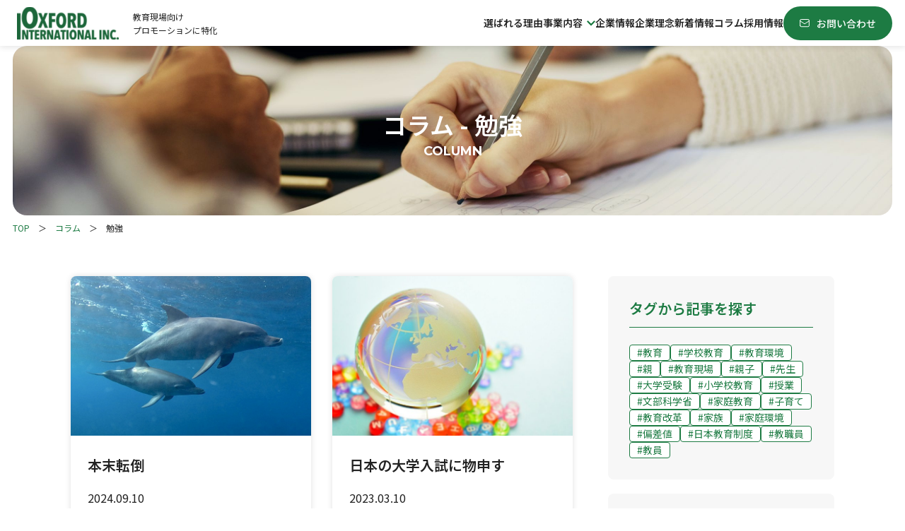

--- FILE ---
content_type: text/html; charset=UTF-8
request_url: https://www.oxford.co.jp/column_tag/%E5%8B%89%E5%BC%B7/
body_size: 32536
content:
<!doctype html>
<html lang="ja">
<head>

<!-- Google tag (gtag.js) -->
<script async src="https://www.googletagmanager.com/gtag/js?id=G-LL0XQQN26H"></script>
<script>
  window.dataLayer = window.dataLayer || [];
  function gtag(){dataLayer.push(arguments);}
  gtag('js', new Date());

  gtag('config', 'G-LL0XQQN26H');
</script>

<meta charset="utf-8">
<meta name="format-detection" content="telephone=no">

<link rel="icon" href="https://www.oxford.co.jp/assets/images/ox_favite.jpg" sizes="32x32" />
<link rel="icon" href="https://www.oxford.co.jp/assets/images/ox_favite.jpg" sizes="192x192" />
<link rel="apple-touch-icon" href="https://www.oxford.co.jp/assets/images/ox_favite.jpg" />
<meta name="msapplication-TileImage" content="https://www.oxford.co.jp/assets/images/ox_favite.jpg" />

<script>
  var ua = navigator.userAgent;
  var getDevice = (function(){
      if(ua.indexOf('iPhone') > 0 || ua.indexOf('iPod') > 0 || ua.indexOf('Android') > 0 && ua.indexOf('Mobile') > 0){
          document.write('<meta name="viewport" content="user-scalable=no, initial-scale=1.0, maximum-scale=1.0, width=device-width, minimal-ui">');
      }else if(ua.indexOf('iPad') > 0 || ua.indexOf('Android') > 0){
          document.write('<meta name="viewport" content="width=1240, user-scalable=no, maximum-scale=1.0">');
      }else{
      document.write('<meta name="viewport" content="width=1240, user-scalable=no, maximum-scale=1.0">');
    }
  })();
</script>

<link rel="stylesheet" type="text/css" href="https://www.oxford.co.jp/assets/css/reset.css">
<link rel="stylesheet" type="text/css" href="https://www.oxford.co.jp/assets/css/modules.css">
<!--↓モーダル用-->
<link rel="stylesheet" type="text/css" href="https://www.oxford.co.jp/assets/css/magnific-popup.css">
<!--↑モーダル用-->
<link rel="stylesheet" type="text/css" href="https://www.oxford.co.jp/assets/css/slide.css">
<link rel="stylesheet" type="text/css" href="https://www.oxford.co.jp/assets/css/style.css">
<meta name='robots' content='index, follow, max-image-preview:large, max-snippet:-1, max-video-preview:-1' />
	<style>img:is([sizes="auto" i], [sizes^="auto," i]) { contain-intrinsic-size: 3000px 1500px }</style>
	
	<!-- This site is optimized with the Yoast SEO plugin v25.5 - https://yoast.com/wordpress/plugins/seo/ -->
	<title>勉強 アーカイブ | 株式会社オックスフォード・インターナショナル</title>
	<link rel="canonical" href="https://www.oxford.co.jp/column_tag/勉強/" />
	<meta property="og:locale" content="ja_JP" />
	<meta property="og:type" content="article" />
	<meta property="og:title" content="勉強 アーカイブ | 株式会社オックスフォード・インターナショナル" />
	<meta property="og:url" content="https://www.oxford.co.jp/column_tag/勉強/" />
	<meta property="og:site_name" content="株式会社オックスフォード・インターナショナル" />
	<meta name="twitter:card" content="summary_large_image" />
	<script type="application/ld+json" class="yoast-schema-graph">{"@context":"https://schema.org","@graph":[{"@type":"CollectionPage","@id":"https://www.oxford.co.jp/column_tag/%e5%8b%89%e5%bc%b7/","url":"https://www.oxford.co.jp/column_tag/%e5%8b%89%e5%bc%b7/","name":"勉強 アーカイブ | 株式会社オックスフォード・インターナショナル","isPartOf":{"@id":"https://www.oxford.co.jp/#website"},"breadcrumb":{"@id":"https://www.oxford.co.jp/column_tag/%e5%8b%89%e5%bc%b7/#breadcrumb"},"inLanguage":"ja"},{"@type":"BreadcrumbList","@id":"https://www.oxford.co.jp/column_tag/%e5%8b%89%e5%bc%b7/#breadcrumb","itemListElement":[{"@type":"ListItem","position":1,"name":"ホーム","item":"https://www.oxford.co.jp/"},{"@type":"ListItem","position":2,"name":"勉強"}]},{"@type":"WebSite","@id":"https://www.oxford.co.jp/#website","url":"https://www.oxford.co.jp/","name":"株式会社オックスフォード・インターナショナル","description":"","publisher":{"@id":"https://www.oxford.co.jp/#organization"},"potentialAction":[{"@type":"SearchAction","target":{"@type":"EntryPoint","urlTemplate":"https://www.oxford.co.jp/?s={search_term_string}"},"query-input":{"@type":"PropertyValueSpecification","valueRequired":true,"valueName":"search_term_string"}}],"inLanguage":"ja"},{"@type":"Organization","@id":"https://www.oxford.co.jp/#organization","name":"株式会社オックスフォード・インターナショナル","url":"https://www.oxford.co.jp/","logo":{"@type":"ImageObject","inLanguage":"ja","@id":"https://www.oxford.co.jp/#/schema/logo/image/","url":"https://www.oxford.co.jp/wp-content/uploads/2025/07/header_logo01.png","contentUrl":"https://www.oxford.co.jp/wp-content/uploads/2025/07/header_logo01.png","width":288,"height":92,"caption":"株式会社オックスフォード・インターナショナル"},"image":{"@id":"https://www.oxford.co.jp/#/schema/logo/image/"}}]}</script>
	<!-- / Yoast SEO plugin. -->


<link rel="https://api.w.org/" href="https://www.oxford.co.jp/wp-json/" /><link rel="icon" href="https://www.oxford.co.jp/wp-content/uploads/2021/04/ox_favite.jpg" sizes="32x32" />
<link rel="icon" href="https://www.oxford.co.jp/wp-content/uploads/2021/04/ox_favite.jpg" sizes="192x192" />
<link rel="apple-touch-icon" href="https://www.oxford.co.jp/wp-content/uploads/2021/04/ox_favite.jpg" />
<meta name="msapplication-TileImage" content="https://www.oxford.co.jp/wp-content/uploads/2021/04/ox_favite.jpg" />

</head>

<body>

<div id="top">
<div id="wrap">

  <header>
    <div class="headerBase01">
      <div class="headerWrap01">
        <div class="header01">
          <p class="headerLogo01"><a href="https://www.oxford.co.jp/" class="hover"><img src="https://www.oxford.co.jp/assets/images/header_logo01.png" alt="株式会社オックスフォード・インターナショナル"></a></p>
          <p>教育現場向け<br>プロモーションに特化</p>
        </div>
        <div class="header02">
          <div class="sp">
            <div class="menuBtnWrap01">
              <div class="menu_btn">
                <span></span>
                <span></span>
                <span></span>
              </div>
            </div>
          </div>
          <div class="headerSpNaviWrap01">
            <ul class="headerNavi01">
              <li>
                <a href="https://www.oxford.co.jp/reason/">選ばれる理由</a>
              </li>
              <li class="megaNavi01">
                <p class="p01">事業内容</p>
                <div class="megaNavi01Cont01 menuMega01">
                  <div class="menuMegaIn01">

                    <div class="magaFlex01">
                      <div class="magaCont01">
                        <a href="https://www.oxford.co.jp/business/kids-express/" class="megaBtn01">キッズ エクスプレス</a>
                      </div>
                    </div>

                    <div class="magaFlex01">
                      <div class="magaCont01">
                        <a href="https://www.oxford.co.jp/business/promotion/" class="megaBtn01">プロモーション／イベント</a>
                      </div>
                      <div class="magaCont02">
                        <a href="https://www.oxford.co.jp/business/promotion/promotion1/" class="megaBtn02">出張講座</a>
                      </div>
                      <div class="magaCont02">
                        <a href="https://www.oxford.co.jp/business/promotion/promotion2/" class="megaBtn02">コンテスト・コンクール<br class="pcBr">企画・実施</a>
                      </div>
                    </div>

                    <div class="magaFlex01">
                      <div class="magaCont01"></div>
                      <div class="magaCont02">
                        <a href="https://www.oxford.co.jp/business/promotion/promotion3/" class="megaBtn02"><span>検定試験・資格試験の<br class="pcBr">運営<span class="pcBr">業務と会場確保業務</span></span></a>
                      </div>
                      <div class="magaCont02">
                        <a href="https://www.oxford.co.jp/business/promotion/promotion4/" class="megaBtn02">教育・子育て関連<br class="pcBr">イベント運営</a>
                      </div>
                    </div>

                  </div>
                </div>
              </li>
              <li>
                <a href="https://www.oxford.co.jp/company/">企業情報</a>
              </li>
              <li>
                <a href="https://www.oxford.co.jp/philosophy/">企業理念</a>
              </li>
              <li>
                <a href="https://www.oxford.co.jp/news/">新着情報</a>
              </li>
              <li>
                <a href="https://www.oxford.co.jp/column/">コラム</a>
              </li>
              <li>
                <a href="https://www.oxford.co.jp/career/">採用情報</a>
              </li>
            </ul>
            <div class="headerBtn01">
              <a href="https://www.oxford.co.jp/contact/" class="hover">お問い合わせ</a>
            </div>
          </div>
        </div>
      </div>
    </div>
  </header>
  <section>
    <div class="detailMainvisual01 column">
      <div>
        <h1 class="mainTit02">
          <span class="s01">コラム - 勉強</span>
          <span class="s02 fontMontserrat">COLUMN</span>
        </h1>
      </div>
    </div>
  </section>

  <div class="bredWrap01">
    <ul class="bredCont01">
      <li><a href="https://www.oxford.co.jp/">TOP</a>　＞　</li>
      <li><a href="https://www.oxford.co.jp/column/">コラム</a>　＞　</li>
      <li>勉強</li>
    </ul>
  </div>

  <div class="contWrapBase01">
    <div class="contIn1080">

      <div class="columnFlex01">
        <div class="columnBlock01">
          <div class="columnListFlex01">

            <a href="https://www.oxford.co.jp/column/%e6%9c%ac%e6%9c%ab%e8%bb%a2%e5%80%92/" class="columnFlexBox01">
                            <div><img src="https://www.oxford.co.jp/wp-content/uploads/2024/09/24821588_ms-1.jpg" alt="本末転倒" /></div>                            <div class="columnBoxIn01">
                <h2 class="columnH201">本末転倒</h2>
                <div class="columnCateFlex01">
                  <p class="text16_175_n">2024.09.10</p>
                                  </div>
                <p class="text16_175_n">社会に出てから、長い間「英会話」を習っていた。先生はアメリカ人、ミシガン州出身。日本人の女性と結婚し日本語も流&#8230;</p>
                                <ul class="columnTagFlex01">
                                  <li><p>#勉強</p></li>
                                  <li><p>#学校教育</p></li>
                                  <li><p>#実践</p></li>
                                  <li><p>#教育</p></li>
                                  <li><p>#水泳</p></li>
                                  <li><p>#知識</p></li>
                                  <li><p>#英会話</p></li>
                                  <li><p>#英語</p></li>
                                </ul>
                              </div>
            </a>
            <a href="https://www.oxford.co.jp/column/%e6%97%a5%e6%9c%ac%e3%81%ae%e5%a4%a7%e5%ad%a6%e5%85%a5%e8%a9%a6%e3%81%ab%e7%89%a9%e7%94%b3%e3%81%99/" class="columnFlexBox01">
                            <div><img src="https://www.oxford.co.jp/wp-content/uploads/2023/03/2691295_ms-e1684391190232.jpg" alt="日本の大学入試に物申す" /></div>                            <div class="columnBoxIn01">
                <h2 class="columnH201">日本の大学入試に物申す</h2>
                <div class="columnCateFlex01">
                  <p class="text16_175_n">2023.03.10</p>
                                  </div>
                <p class="text16_175_n">友人が毎回、私のコラムを読んでくれていると言う。2月のコラムを公開後、すぐに彼から質問された。日本のような入試&#8230;</p>
                                <ul class="columnTagFlex01">
                                  <li><p>#勉強</p></li>
                                  <li><p>#合否</p></li>
                                  <li><p>#大学入試</p></li>
                                  <li><p>#大学受験</p></li>
                                  <li><p>#学力</p></li>
                                  <li><p>#思考</p></li>
                                  <li><p>#成績</p></li>
                                  <li><p>#暗記力</p></li>
                                  <li><p>#欧米型大学入試</p></li>
                                  <li><p>#潜在能力</p></li>
                                  <li><p>#評価</p></li>
                                </ul>
                              </div>
            </a>
          </div>
        </div>

        <div class="columnBlock02">


          <div class="columnSideBox01">
            <h3 class="columnSideH301">タグから記事を探す</h3>
            <ul class="columnTagFlex01">
              <li><a href="https://www.oxford.co.jp/column_tag/%e6%95%99%e8%82%b2/">#教育</a></li>
              <li><a href="https://www.oxford.co.jp/column_tag/%e5%ad%a6%e6%a0%a1%e6%95%99%e8%82%b2/">#学校教育</a></li>
              <li><a href="https://www.oxford.co.jp/column_tag/%e6%95%99%e8%82%b2%e7%92%b0%e5%a2%83/">#教育環境</a></li>
              <li><a href="https://www.oxford.co.jp/column_tag/%e8%a6%aa/">#親</a></li>
              <li><a href="https://www.oxford.co.jp/column_tag/%e6%95%99%e8%82%b2%e7%8f%be%e5%a0%b4/">#教育現場</a></li>
              <li><a href="https://www.oxford.co.jp/column_tag/%e8%a6%aa%e5%ad%90/">#親子</a></li>
              <li><a href="https://www.oxford.co.jp/column_tag/%e5%85%88%e7%94%9f/">#先生</a></li>
              <li><a href="https://www.oxford.co.jp/column_tag/%e5%a4%a7%e5%ad%a6%e5%8f%97%e9%a8%93/">#大学受験</a></li>
              <li><a href="https://www.oxford.co.jp/column_tag/%e5%b0%8f%e5%ad%a6%e6%a0%a1%e6%95%99%e8%82%b2/">#小学校教育</a></li>
              <li><a href="https://www.oxford.co.jp/column_tag/%e6%8e%88%e6%a5%ad/">#授業</a></li>
              <li><a href="https://www.oxford.co.jp/column_tag/%e6%96%87%e9%83%a8%e7%a7%91%e5%ad%a6%e7%9c%81/">#文部科学省</a></li>
              <li><a href="https://www.oxford.co.jp/column_tag/%e5%ae%b6%e5%ba%ad%e6%95%99%e8%82%b2/">#家庭教育</a></li>
              <li><a href="https://www.oxford.co.jp/column_tag/%e5%ad%90%e8%82%b2%e3%81%a6/">#子育て</a></li>
              <li><a href="https://www.oxford.co.jp/column_tag/%e6%95%99%e8%82%b2%e6%94%b9%e9%9d%a9/">#教育改革</a></li>
              <li><a href="https://www.oxford.co.jp/column_tag/%e5%ae%b6%e6%97%8f/">#家族</a></li>
              <li><a href="https://www.oxford.co.jp/column_tag/%e5%ae%b6%e5%ba%ad%e7%92%b0%e5%a2%83/">#家庭環境</a></li>
              <li><a href="https://www.oxford.co.jp/column_tag/%e5%81%8f%e5%b7%ae%e5%80%a4/">#偏差値</a></li>
              <li><a href="https://www.oxford.co.jp/column_tag/%e6%97%a5%e6%9c%ac%e6%95%99%e8%82%b2%e5%88%b6%e5%ba%a6/">#日本教育制度</a></li>
              <li><a href="https://www.oxford.co.jp/column_tag/%e6%95%99%e8%81%b7%e5%93%a1/">#教職員</a></li>
              <li><a href="https://www.oxford.co.jp/column_tag/%e6%95%99%e5%93%a1/">#教員</a></li>
            </ul>
          </div>

          <div class="columnSideBox01">
            <h3 class="columnSideH301">人気の記事</h3>
            <div class="columnSideLink01">
              <a href="https://www.oxford.co.jp/column/%E9%A0%AD%E3%81%AE%E8%89%AF%E3%81%84%E6%82%AA%E3%81%84%E3%81%AF%E9%81%BA%E4%BC%9D%E3%81%A7%E3%81%AF%E3%81%AA%E3%81%8F%E3%80%81%E7%9F%A5%E7%9A%84%E7%94%9F%E6%B4%BB%E7%BF%92%E6%85%A3%E3%81%A7%E3%81%82/" class="hover">
                <div class="columnSideImg01"><img src="https://www.oxford.co.jp/wp-content/uploads/2022/08/24178750_ms-e1684391314932.jpg" alt=""></div>
                <h4 class="columnH401">頭の良い悪いは遺伝ではなく、知的生活習慣であった。</h4>
                <p class="text15_16_n">2022.07.10</p>
              </a>

              <a href="https://www.oxford.co.jp/column/%e9%ab%98%e6%a0%a1%e6%8e%88%e6%a5%ad%e6%96%99%e7%84%a1%e5%84%9f%e5%8c%96%e3%81%a8%e7%89%b9%e5%be%85%e7%94%9f%e5%88%b6%e5%ba%a6/" class="hover">
                <div class="columnSideImg01"><img src="https://www.oxford.co.jp/wp-content/uploads/2025/10/27668126_ms.jpg" alt=""></div>
                <h4 class="columnH401">高校授業料無償化と特待生制度―「お金」から「価値」で選ぶ時代へ</h4>
                <p class="text15_16_n">2025.10.10</p>
              </a>

              <a href="https://www.oxford.co.jp/column/%e5%b0%91%e5%ad%90%e5%8c%96%e3%81%8c%e3%82%82%e3%81%9f%e3%82%89%e3%81%99%e5%a4%a7%e5%ad%a6%e5%8f%97%e9%a8%93%e3%81%ae%e9%9b%a3%e6%98%93%e5%ba%a6%e4%bd%8e%e4%b8%8b/" class="hover">
                <div class="columnSideImg01"><img src="https://www.oxford.co.jp/wp-content/uploads/2025/05/25115773_ms.jpg" alt=""></div>
                <h4 class="columnH401">少子化がもたらす大学受験の難易度低下</h4>
                <p class="text15_16_n">2025.05.10</p>
              </a>
            </div>
          </div>
        </div>
      </div>


    </div>
  </div>

  <!--↓ 下層コンタクトエリア-->
  <section>
    <div class="detailContactBlock01">
      <div class="contIn1080">
        <h2 class="topTit02 detailTit">
          <span class="fontMontserrat s01">Contact</span>
          <span class="s02">　｜　お問い合わせ</span>
        </h2>
        <ul class="detailBtnFlex01">
          <li>
            <div class="contBtn01">
              <a href="https://www.oxford.co.jp/contact/">お問い合わせ</a>
            </div>
          </li>
        </ul>
        <div class="detailContactTelWrap01">
          <p class="fontMontserrat tel01"><a href="tel:03-3237-9801">03-3237-9801</a></p>
          <p class="tel02">10：00～18：00（土・日・祝日は除く）</p>
        </div>
      </div>
    </div>
  </section>
  <!--↑ 下層コンタクトエリア-->

  <footer>
    <div class="footerBlock01">
      <div class="contIn1080">
        <div class="footerFlex01">
          <div class="footerBox01">
            <p class="footerLogo01"><a href="https://www.oxford.co.jp/" class="hover"><img src="https://www.oxford.co.jp/assets/images/footer_logo01.png" alt="株式会社オックスフォード・インターナショナル"></a></p>
            <p class="footerText01">株式会社 オックスフォード・インターナショナル<br>〒101-0061　東京都千代田区神田三崎町2-7-6　5F</p>
            <div class="footerBtnFlex01">
              <div class="contBtn01 btn0102">
                <a href="/contact/">お問い合わせ</a>
              </div>
            </div>
          </div>
          <div class="footerBox02">
            <div>
              <ul class="footerUl01">
                <li>・<a href="https://www.oxford.co.jp/reason/">選ばれる理由</a></li>
                <li>・<a href="https://www.oxford.co.jp/company/">企業情報</a></li>
                <li>・<a href="https://www.oxford.co.jp/philosophy/">企業理念</a></li>
                <li>・<a href="https://www.oxford.co.jp/column/">コラム</a></li>
                <li>・<a href="https://www.oxford.co.jp/news/">新着情報</a></li>
                <li>・<a href="https://www.oxford.co.jp/career/">採用情報</a></li>
              </ul>
            </div>
            <div>
              <ul class="footerUl01">
                <li>・事業内容</li>
              </ul>
              <ul class="footerUl02">
                <li>－<a href="https://www.oxford.co.jp/business/kids-express/">キッズ エクスプレス</a></li>
                <li>－<a href="https://www.oxford.co.jp/business/promotion/">プロモーション/イベント</a></li>
              </ul>
              <ul class="footerUl03">
                <li>-<a href="https://www.oxford.co.jp/business/promotion/promotion1/">出張講座</a></li>
                <li>-<a href="https://www.oxford.co.jp/business/promotion/promotion2/">コンテスト・コンクール企画・実施</a></li>
                <li>-<a href="https://www.oxford.co.jp/business/promotion/promotion3/">検定試験・資格試験等の運営業務</a></li>
                <li>-<a href="https://www.oxford.co.jp/business/promotion/promotion4/">教育・子育て関連イベント運営 各種事務局運営</a></li>
              </ul>
            </div>
          </div>
        </div>
        <div>
          <ul class="footerLink01">
            <li><a href="https://www.oxford.co.jp/sitepolicy/">サイトポリシー</a><span class="pcBr">　|　</span></li>
            <li><a href="https://www.oxford.co.jp/privacy/">情報セキュリティ・プライバシーポリシー</a><span class="pcBr">　|　</span></li>
            <li><a href="https://www.oxford.co.jp/sitemap/">サイトマップ</a></li>
          </ul>
          <p class="footerCopy01">Copyright &copy; Oxford International Inc. All rights reserved.</p>
        </div>
      </div>
    </div>
  </footer>

  <div class="pagetopButton"><a href="#top" class="hover"><img src="https://www.oxford.co.jp/assets/images/pagetop_btn01.png" width="48" height="48" alt="toTop"></a></div>

</div><!--/ id wrap-->

</div>
<!--/ id top-->

<script type="speculationrules">
{"prefetch":[{"source":"document","where":{"and":[{"href_matches":"\/*"},{"not":{"href_matches":["\/wp-*.php","\/wp-admin\/*","\/wp-content\/uploads\/*","\/wp-content\/*","\/wp-content\/plugins\/*","\/wp-content\/themes\/oxford_v3\/*","\/*\\?(.+)"]}},{"not":{"selector_matches":"a[rel~=\"nofollow\"]"}},{"not":{"selector_matches":".no-prefetch, .no-prefetch a"}}]},"eagerness":"conservative"}]}
</script>
<style id='classic-theme-styles-inline-css' type='text/css'>
/*! This file is auto-generated */
.wp-block-button__link{color:#fff;background-color:#32373c;border-radius:9999px;box-shadow:none;text-decoration:none;padding:calc(.667em + 2px) calc(1.333em + 2px);font-size:1.125em}.wp-block-file__button{background:#32373c;color:#fff;text-decoration:none}
</style>
<style id='global-styles-inline-css' type='text/css'>
:root{--wp--preset--aspect-ratio--square: 1;--wp--preset--aspect-ratio--4-3: 4/3;--wp--preset--aspect-ratio--3-4: 3/4;--wp--preset--aspect-ratio--3-2: 3/2;--wp--preset--aspect-ratio--2-3: 2/3;--wp--preset--aspect-ratio--16-9: 16/9;--wp--preset--aspect-ratio--9-16: 9/16;--wp--preset--color--black: #000000;--wp--preset--color--cyan-bluish-gray: #abb8c3;--wp--preset--color--white: #ffffff;--wp--preset--color--pale-pink: #f78da7;--wp--preset--color--vivid-red: #cf2e2e;--wp--preset--color--luminous-vivid-orange: #ff6900;--wp--preset--color--luminous-vivid-amber: #fcb900;--wp--preset--color--light-green-cyan: #7bdcb5;--wp--preset--color--vivid-green-cyan: #00d084;--wp--preset--color--pale-cyan-blue: #8ed1fc;--wp--preset--color--vivid-cyan-blue: #0693e3;--wp--preset--color--vivid-purple: #9b51e0;--wp--preset--gradient--vivid-cyan-blue-to-vivid-purple: linear-gradient(135deg,rgba(6,147,227,1) 0%,rgb(155,81,224) 100%);--wp--preset--gradient--light-green-cyan-to-vivid-green-cyan: linear-gradient(135deg,rgb(122,220,180) 0%,rgb(0,208,130) 100%);--wp--preset--gradient--luminous-vivid-amber-to-luminous-vivid-orange: linear-gradient(135deg,rgba(252,185,0,1) 0%,rgba(255,105,0,1) 100%);--wp--preset--gradient--luminous-vivid-orange-to-vivid-red: linear-gradient(135deg,rgba(255,105,0,1) 0%,rgb(207,46,46) 100%);--wp--preset--gradient--very-light-gray-to-cyan-bluish-gray: linear-gradient(135deg,rgb(238,238,238) 0%,rgb(169,184,195) 100%);--wp--preset--gradient--cool-to-warm-spectrum: linear-gradient(135deg,rgb(74,234,220) 0%,rgb(151,120,209) 20%,rgb(207,42,186) 40%,rgb(238,44,130) 60%,rgb(251,105,98) 80%,rgb(254,248,76) 100%);--wp--preset--gradient--blush-light-purple: linear-gradient(135deg,rgb(255,206,236) 0%,rgb(152,150,240) 100%);--wp--preset--gradient--blush-bordeaux: linear-gradient(135deg,rgb(254,205,165) 0%,rgb(254,45,45) 50%,rgb(107,0,62) 100%);--wp--preset--gradient--luminous-dusk: linear-gradient(135deg,rgb(255,203,112) 0%,rgb(199,81,192) 50%,rgb(65,88,208) 100%);--wp--preset--gradient--pale-ocean: linear-gradient(135deg,rgb(255,245,203) 0%,rgb(182,227,212) 50%,rgb(51,167,181) 100%);--wp--preset--gradient--electric-grass: linear-gradient(135deg,rgb(202,248,128) 0%,rgb(113,206,126) 100%);--wp--preset--gradient--midnight: linear-gradient(135deg,rgb(2,3,129) 0%,rgb(40,116,252) 100%);--wp--preset--font-size--small: 13px;--wp--preset--font-size--medium: 20px;--wp--preset--font-size--large: 36px;--wp--preset--font-size--x-large: 42px;--wp--preset--spacing--20: 0.44rem;--wp--preset--spacing--30: 0.67rem;--wp--preset--spacing--40: 1rem;--wp--preset--spacing--50: 1.5rem;--wp--preset--spacing--60: 2.25rem;--wp--preset--spacing--70: 3.38rem;--wp--preset--spacing--80: 5.06rem;--wp--preset--shadow--natural: 6px 6px 9px rgba(0, 0, 0, 0.2);--wp--preset--shadow--deep: 12px 12px 50px rgba(0, 0, 0, 0.4);--wp--preset--shadow--sharp: 6px 6px 0px rgba(0, 0, 0, 0.2);--wp--preset--shadow--outlined: 6px 6px 0px -3px rgba(255, 255, 255, 1), 6px 6px rgba(0, 0, 0, 1);--wp--preset--shadow--crisp: 6px 6px 0px rgba(0, 0, 0, 1);}:where(.is-layout-flex){gap: 0.5em;}:where(.is-layout-grid){gap: 0.5em;}body .is-layout-flex{display: flex;}.is-layout-flex{flex-wrap: wrap;align-items: center;}.is-layout-flex > :is(*, div){margin: 0;}body .is-layout-grid{display: grid;}.is-layout-grid > :is(*, div){margin: 0;}:where(.wp-block-columns.is-layout-flex){gap: 2em;}:where(.wp-block-columns.is-layout-grid){gap: 2em;}:where(.wp-block-post-template.is-layout-flex){gap: 1.25em;}:where(.wp-block-post-template.is-layout-grid){gap: 1.25em;}.has-black-color{color: var(--wp--preset--color--black) !important;}.has-cyan-bluish-gray-color{color: var(--wp--preset--color--cyan-bluish-gray) !important;}.has-white-color{color: var(--wp--preset--color--white) !important;}.has-pale-pink-color{color: var(--wp--preset--color--pale-pink) !important;}.has-vivid-red-color{color: var(--wp--preset--color--vivid-red) !important;}.has-luminous-vivid-orange-color{color: var(--wp--preset--color--luminous-vivid-orange) !important;}.has-luminous-vivid-amber-color{color: var(--wp--preset--color--luminous-vivid-amber) !important;}.has-light-green-cyan-color{color: var(--wp--preset--color--light-green-cyan) !important;}.has-vivid-green-cyan-color{color: var(--wp--preset--color--vivid-green-cyan) !important;}.has-pale-cyan-blue-color{color: var(--wp--preset--color--pale-cyan-blue) !important;}.has-vivid-cyan-blue-color{color: var(--wp--preset--color--vivid-cyan-blue) !important;}.has-vivid-purple-color{color: var(--wp--preset--color--vivid-purple) !important;}.has-black-background-color{background-color: var(--wp--preset--color--black) !important;}.has-cyan-bluish-gray-background-color{background-color: var(--wp--preset--color--cyan-bluish-gray) !important;}.has-white-background-color{background-color: var(--wp--preset--color--white) !important;}.has-pale-pink-background-color{background-color: var(--wp--preset--color--pale-pink) !important;}.has-vivid-red-background-color{background-color: var(--wp--preset--color--vivid-red) !important;}.has-luminous-vivid-orange-background-color{background-color: var(--wp--preset--color--luminous-vivid-orange) !important;}.has-luminous-vivid-amber-background-color{background-color: var(--wp--preset--color--luminous-vivid-amber) !important;}.has-light-green-cyan-background-color{background-color: var(--wp--preset--color--light-green-cyan) !important;}.has-vivid-green-cyan-background-color{background-color: var(--wp--preset--color--vivid-green-cyan) !important;}.has-pale-cyan-blue-background-color{background-color: var(--wp--preset--color--pale-cyan-blue) !important;}.has-vivid-cyan-blue-background-color{background-color: var(--wp--preset--color--vivid-cyan-blue) !important;}.has-vivid-purple-background-color{background-color: var(--wp--preset--color--vivid-purple) !important;}.has-black-border-color{border-color: var(--wp--preset--color--black) !important;}.has-cyan-bluish-gray-border-color{border-color: var(--wp--preset--color--cyan-bluish-gray) !important;}.has-white-border-color{border-color: var(--wp--preset--color--white) !important;}.has-pale-pink-border-color{border-color: var(--wp--preset--color--pale-pink) !important;}.has-vivid-red-border-color{border-color: var(--wp--preset--color--vivid-red) !important;}.has-luminous-vivid-orange-border-color{border-color: var(--wp--preset--color--luminous-vivid-orange) !important;}.has-luminous-vivid-amber-border-color{border-color: var(--wp--preset--color--luminous-vivid-amber) !important;}.has-light-green-cyan-border-color{border-color: var(--wp--preset--color--light-green-cyan) !important;}.has-vivid-green-cyan-border-color{border-color: var(--wp--preset--color--vivid-green-cyan) !important;}.has-pale-cyan-blue-border-color{border-color: var(--wp--preset--color--pale-cyan-blue) !important;}.has-vivid-cyan-blue-border-color{border-color: var(--wp--preset--color--vivid-cyan-blue) !important;}.has-vivid-purple-border-color{border-color: var(--wp--preset--color--vivid-purple) !important;}.has-vivid-cyan-blue-to-vivid-purple-gradient-background{background: var(--wp--preset--gradient--vivid-cyan-blue-to-vivid-purple) !important;}.has-light-green-cyan-to-vivid-green-cyan-gradient-background{background: var(--wp--preset--gradient--light-green-cyan-to-vivid-green-cyan) !important;}.has-luminous-vivid-amber-to-luminous-vivid-orange-gradient-background{background: var(--wp--preset--gradient--luminous-vivid-amber-to-luminous-vivid-orange) !important;}.has-luminous-vivid-orange-to-vivid-red-gradient-background{background: var(--wp--preset--gradient--luminous-vivid-orange-to-vivid-red) !important;}.has-very-light-gray-to-cyan-bluish-gray-gradient-background{background: var(--wp--preset--gradient--very-light-gray-to-cyan-bluish-gray) !important;}.has-cool-to-warm-spectrum-gradient-background{background: var(--wp--preset--gradient--cool-to-warm-spectrum) !important;}.has-blush-light-purple-gradient-background{background: var(--wp--preset--gradient--blush-light-purple) !important;}.has-blush-bordeaux-gradient-background{background: var(--wp--preset--gradient--blush-bordeaux) !important;}.has-luminous-dusk-gradient-background{background: var(--wp--preset--gradient--luminous-dusk) !important;}.has-pale-ocean-gradient-background{background: var(--wp--preset--gradient--pale-ocean) !important;}.has-electric-grass-gradient-background{background: var(--wp--preset--gradient--electric-grass) !important;}.has-midnight-gradient-background{background: var(--wp--preset--gradient--midnight) !important;}.has-small-font-size{font-size: var(--wp--preset--font-size--small) !important;}.has-medium-font-size{font-size: var(--wp--preset--font-size--medium) !important;}.has-large-font-size{font-size: var(--wp--preset--font-size--large) !important;}.has-x-large-font-size{font-size: var(--wp--preset--font-size--x-large) !important;}
:where(.wp-block-post-template.is-layout-flex){gap: 1.25em;}:where(.wp-block-post-template.is-layout-grid){gap: 1.25em;}
:where(.wp-block-columns.is-layout-flex){gap: 2em;}:where(.wp-block-columns.is-layout-grid){gap: 2em;}
:root :where(.wp-block-pullquote){font-size: 1.5em;line-height: 1.6;}
</style>

<script type="text/javascript" src="https://www.oxford.co.jp/assets/js/jquery.min.js"></script><!--jQuery v3.4.1-->

<script type="text/javascript" src="https://www.oxford.co.jp/assets/js/smoothscroll.js" charset="utf-8"></script>
<script type="text/javascript">
  var atscroll = new ATScroll({
    noScroll : 'noSmoothScroll',
    setHash : false,
    duration : 1500,
    interval : 10,
    animation : 'quinticOut'
  });
  atscroll.load();
</script>
<script type="text/javascript" src="https://www.oxford.co.jp/assets/js/jquery.easing.1.3.js"></script>

<!--↓モーダル用-->
<script type="text/javascript" src="https://www.oxford.co.jp/assets/js/jquery.magnific-popup.min.js"></script>
<!--↑モーダル用-->

<script type="text/javascript" src="https://www.oxford.co.jp/assets/js/common.js?2025071001"></script>

</body>
</html>

<!-- Dynamic page generated in 0.217 seconds. -->
<!-- Cached page generated by WP-Super-Cache on 2026-01-27 02:05:56 -->

<!-- super cache -->

--- FILE ---
content_type: text/css
request_url: https://www.oxford.co.jp/assets/css/slide.css
body_size: 34161
content:
@charset "utf-8";
/* CSS Document */


/*-----*/

.height00 {
	height: 0px;
}

.pagination {
  position: absolute !important;
  width: 100%;
  text-align: center;
  right: 0;
  padding: 0 !important;
  bottom: 30px;
  z-index: 999;
}
.pagination__item {
  cursor: pointer;
  display: inline-block;
  white-space: nowrap;
  font-size: 0;
  width: 10px;
  height: 10px;
  border: 1px solid #fff;
  margin: 0 5px;
  transition: 0.2s ease-in-out;
}
.pagination__item.is-current, .pagination__item:hover {
  background-color: #fff;
}

.container {
  position: relative;
  margin: 0 auto;
}
@media (max-width: 699px) {
  .container {
    padding-right: 15px;
    padding-left: 15px;
  }
}
@media (min-width: 700px) and (max-width: 1599px) {
  .container {
    padding-right: 7.5rem;
    padding-left: 7.5rem;
    max-width: 140rem;
  }
}
@media (min-width: 1600px) {
  .container {
    padding-right: 9.5625rem;
    padding-left: 9.5625rem;
    max-width: 144.125rem;
  }
}

.background-absolute {
  position: absolute;
  top: 0;
  right: 0;
  bottom: 0;
  left: 0;
  background-position: center;
  background-size: cover;
}

.slideshow {
  position: relative;
  color: #ffffff;
  background-color: #1D7B43;
  overflow: hidden;
  /*height: 100vh;*/
	height: calc( 100vh - 65px );
  min-height: 400px;
}
.slideshow__slide {
  visibility: hidden;
  transition: visibility 0s 1.7s;
}
.slideshow__slide.is-current {
  visibility: visible;
  transition-delay: 0s;
}
@media (max-width: 699px) {
  .slideshow .slideshow__slide {
    position: absolute;
    top: 0;
    right: 0;
    bottom: 0;
    left: 0;
  }
}
@media (min-width: 700px) {
  .slideshow .slideshow__slide {
    position: absolute;
    top: 0;
    right: 0;
    bottom: 0;
    left: 0;
  }
}

.slideshow__slide-background-load-wrap {
  transition: transform 0.9s cubic-bezier(0.4, 0, 0.2, 1);
  transform: translate3d(0, 100%, 0);
  overflow: hidden;
}

.is-loaded .slideshow__slide-background-load-wrap {
  transform: translate3d(0, 0, 0);
  transition-delay: 0s;
}

.slideshow__slide.is-prev .slideshow__slide-background-parallax,
.slideshow__slide.is-next .slideshow__slide-background-parallax {
  transform: none !important;
}

.slideshow__slide.is-prev-section .slideshow__slide-background-parallax,
.slideshow__slide.is-next-section .slideshow__slide-background-parallax {
  transform: none !important;
}

.slideshow__slide-background-load {
  transition: transform 0.9s cubic-bezier(0.4, 0, 0.2, 1);
  transform: translate3d(0, -50%, 0);
}

.is-loaded .slideshow__slide-background-load {
  transform: translate3d(0, 0, 0);
}

.slideshow__slide-background-wrap {
  transition: transform 1.2s cubic-bezier(0.4, 0, 0.2, 1) 0.5s;
  transform: translate3d(0, 0, 0);
}

.slideshow__slide.is-prev .slideshow__slide-background-wrap {
  transform: translate3d(0, -100%, 0);
}

.slideshow__slide.is-next .slideshow__slide-background-wrap {
  transform: translate3d(0, 100%, 0);
}

.slideshow__slide.is-prev-section .slideshow__slide-background-wrap {
  transform: translate3d(0, -100%, 0);
  transition: none;
}

.slideshow__slide.is-next-section .slideshow__slide-background-wrap {
  transform: translate3d(0, 100%, 0);
  transition: none;
}

.slideshow__slide-background {
  transition: transform 0.6s cubic-bezier(0.4, 0, 0.2, 1) 1.5s;
  transform: scale(1);
  overflow: hidden;
}

.slideshow__slide.is-prev .slideshow__slide-background, .slideshow__slide.is-next .slideshow__slide-background {
  transform: scale(0.5);
  transition-delay: 0s;
}

.slideshow__slide.is-prev-section .slideshow__slide-background, .slideshow__slide.is-next-section .slideshow__slide-background {
  transform: scale(0.5);
  transition-delay: 0s;
  transition: none;
}

.slideshow__slide-image-wrap {
  transition: transform 1.2s cubic-bezier(0.4, 0, 0.2, 1) 0.6s;
  transform: translate3d(0, 0, 0);
}

.slideshow__slide.is-prev .slideshow__slide-image-wrap {
  transform: translate3d(0, 50%, 0);
}

.slideshow__slide-image {
  transition: transform 0.6s cubic-bezier(0.4, 0, 0.2, 1) 1.5s;

  transform: scale(1);
}

.slideshow__slide.is-prev .slideshow__slide-image, .slideshow__slide.is-next .slideshow__slide-image {
  transform: scale(1.25);
  transition-delay: 0s;
}

.slideshow__slide.is-prev-section .slideshow__slide-image, .slideshow__slide.is-next-section .slideshow__slide-image {
  transform: scale(1.25);
  transition-delay: 0s;
  transition: none;
}

.slideshow__slide-image::before, .slideshow__slide-image::after {
  content: "";
  position: absolute;
  top: 0;
  right: 0;
  bottom: 0;
  left: 0;
  opacity: 0.35;
}

/*.slideshow__slide-image::before {
  background-color: #1e1e22;
}

.slideshow__slide-image::after {
  background: linear-gradient(to bottom, transparent 0%, #1e1e22 100%);
}*/

.slideshow__slide.is-prev .slideshow_container,
.slideshow__slide.is-next .slideshow_container {
  transform: none !important;
}

.slideshow__slide.is-prev-section .slideshow_container,
.slideshow__slide.is-next-section .slideshow_container {
  transform: none !important;
}

.slideshow__slide-caption-text {
  position: relative;
  height: 100%;
  /*padding-top: 33vh;*/
	display: flex;
	align-items: center;
	justify-content: center;
  transition: transform 1.2s cubic-bezier(0.4, 0, 0.2, 1) 0.4s;
  transform: translate3d(0, 0, 0);
}

.slideshow__slide.is-prev .slideshow__slide-caption-text {
  transform: translate3d(0, -100%, 0);
}

.slideshow__slide.is-next .slideshow__slide-caption-text {
  transform: translate3d(0, 100%, 0);
}

.slideshow__slide.is-prev-section .slideshow__slide-caption-text {
  transform: translate3d(0, -100%, 0);
  transition: none;
}

.slideshow__slide.is-next-section .slideshow__slide-caption-text {
  transform: translate3d(0, 100%, 0);
  transition: none;
}

.slideshow__slide-caption {
  position: relative;
  height: 100%;
  transform: translate3d(0, 100%, 0);
  transition: transform 1s cubic-bezier(0.4, 0, 0.2, 1) 0.1s;
}

.is-loaded .slideshow__slide-caption {
  transform: translate3d(0, 0, 0);
}

.slideshow__slide-caption-title {
  line-height: 1;
}
@media (max-height: 500px) {
  .slideshow__slide-caption-title {
    margin-bottom: 0 !important;
  }
}

@media (max-width: 699px) {
  .slideshow__slide-caption-title {
    font-size: 40px;
    margin-bottom: 150px;
  }

  .slideshow.-full .slideshow__slide-caption-title {
    margin-bottom: 30px;
  }
}
@media (min-width: 700px) {
  .slideshow__slide-caption-title {
    font-size: 5.625rem;
    margin-bottom: 1.25rem;
  }
}
@media (min-width: 700px) and (max-width: 749px) {
  .slideshow__slide-caption-title {
    font-size: 4.375rem;
  }
}
@media (min-width: 1600px) {
  .slideshow__slide-caption-title {
    font-size: 6.25rem;
  }
}
.slideshow__slide-caption-title.-full {
  width: 100%;
}

.slideshow__slide-caption-subtitle {
  display: inline-block;
  padding: 1.875rem 0;
}

.slideshow__slide-caption-subtitle.-load {
  transition: transform 0.9s cubic-bezier(0.4, 0, 0.2, 1) 0.4s;
  transform: translate3d(0, 3.75rem, 0);
}

.is-loaded .slideshow__slide-caption-subtitle.-load {
  transform: translate3d(0, 0, 0);
}

body[data-route-option=prev-section] .slideshow__slide-caption-subtitle.-load, body[data-route-option=next-section] .slideshow__slide-caption-subtitle.-load {
  transform: translate3d(0, 0, 0);
}

.slideshow__slide-caption-subtitle-label {
  transition: transform 0.3s cubic-bezier(0.4, 0, 0.2, 1);
  transform: translateZ(0);
  display: inline-block;
}

.o-hsub.-link:hover .slideshow__slide-caption-subtitle-label, .o-hsub-wrap:hover .slideshow__slide-caption-subtitle-label {
  transform: translateX(20px);
}

/* OLD */
.c-header-home_heading {
  line-height: 1;
}

@media (max-height: 500px) {
  .c-header-home_heading {
    margin-bottom: 0 !important;
  }
}
@media (max-width: 699px) {
  .c-header-home_heading {
    font-size: 40px;
    margin-bottom: 150px;
  }

  .c-header-home.-full .c-header-home_heading {
    margin-bottom: 30px;
  }
}
@media (min-width: 700px) {
  .c-header-home_heading {
    font-size: 5.625rem;
    margin-bottom: 1.25rem;
  }
}

@media (min-width: 700px) and (max-width: 749px) {
  .c-header-home_heading {
    font-size: 4.375rem;
  }
}
@media (min-width: 1600px) {
  .c-header-home_heading {
    font-size: 6.25rem;
  }
}
.c-header-home_heading.-full {
  width: 100%;
}

.c-header-home_subheading {
  display: inline-block;
  padding: 1.875rem 0;
}

.c-header-home_subheading.-load {
  transition: transform 0.9s cubic-bezier(0.4, 0, 0.2, 1) 0.4s;
  transform: translate3d(0, 3.75rem, 0);
}

.is-loaded .c-header-home_subheading.-load {
  transform: translate3d(0, 0, 0);
}

body[data-route-option=prev-section] .c-header-home_subheading.-load, body[data-route-option=next-section] .c-header-home_subheading.-load {
  transform: translate3d(0, 0, 0);
}

.c-header-home_footer {
  z-index: 3;
  position: absolute;
  right: 0;
  bottom: 0;
  left: 0;
}

.c-header-home_controls, .c-header-home_buttons {
  margin-left: 0;
  letter-spacing: normal;
  font-size: 0;
  transition: transform 0.6s cubic-bezier(0.4, 0, 0.2, 1);
  transform: translate3d(0, 100%, 0);
}

@media (max-width: 699px) {
  .c-header-home_controls, .c-header-home_buttons {
    padding-bottom: 40px;
  }
}
@media (min-width: 700px) {
  .c-header-home_controls, .c-header-home_buttons {
    padding-bottom: 5.625rem;
  }
}
@media (min-width: 700px) and (max-width: 749px) {
  .c-header-home_controls, .c-header-home_buttons {
    padding-bottom: 3.75rem;
  }
}
.is-loaded .c-header-home_controls, .is-loaded .c-header-home_buttons {
  transform: translate3d(0, 0, 0);
}

body[data-route-option=prev-section] .c-header-home_controls, body[data-route-option=prev-section] .c-header-home_buttons, body[data-route-option=next-section] .c-header-home_controls, body[data-route-option=next-section] .c-header-home_buttons {
  transform: translate3d(0, 0, 0);
}

.c-header-home_controls {
  transition-delay: 0.65s;
}

@media (min-width: 700px) {
  .c-header-home_controls {
    float: left;
  }
}
.c-header-home_buttons {
  transition-delay: 0.75s;
}

@media (max-width: 699px) {
  .c-header-home_buttons {
    margin-left: -20px;
    margin-right: -20px;
  }
}
@media (min-width: 1000px) {
  .c-header-home_buttons {
    float: right;
  }
}
@media (max-width: 699px) {
  .c-header-home_button {
    width: 50% !important;
  }
}
@media (min-width: 700px) {
  .c-header-home_button {
    width: 15.625rem;
  }
}
button, .c-header-filters_button,
.o-button {
  display: inline-block;
  overflow: visible;
  margin: 0;
  padding: 0;
  outline: 0;
  border: 0;
  background: none;
  color: inherit;
  vertical-align: middle;
  text-align: center;
  text-decoration: none;
  text-transform: none;
  font: inherit;
  line-height: normal;
  cursor: pointer;
  -webkit-user-select: none;
  -moz-user-select: none;
  -ms-user-select: none;
  user-select: none;
}

button:hover, .c-header-filters_button:hover,
.o-button:hover {
  text-decoration: none;
}

/*@media (min-width: 1200px) {
  body {
    overflow: hidden;
    height: 100%;
  }
}*/
@media (min-width: 1200px) {
  .o-scroll {
    height: 100%;
  }
}
::-moz-selection {
  background: #0084c0;
  color: #ffffff;
}

::selection {
  background: #0084c0;
  color: #ffffff;
}

img, svg {
  max-width: 100%;
}

/*a, .o-link {
  color: #1a0dab;
  transition: color 0.3s cubic-bezier(0.4, 0, 0.2, 1);
}

a:hover, .o-link:hover {
  color: #13097c;
}

a.-normal, .o-link.-normal {
  color: currentColor;
  text-decoration: none;
}

a.-normal:hover, .o-link.-normal:hover {
  text-decoration: underline;
}

a.-blue:hover, .o-link.-blue:hover {
  text-decoration: none;
  color: #0084c0;
}

a.-hover, .o-link.-hover {
  position: relative;
  text-decoration: none;
  color: #ffffff;
}

a.-hover::after, .o-link.-hover::after {
  content: "";
  position: absolute;
  bottom: -1px;
  right: 0;
  left: 0;
  border-bottom: 1px solid;
  transform: scaleX(0);
  transition: transform 0.45s cubic-bezier(0.4, 0, 0.2, 1);
  transform-origin: center left;
}

a.-hover:hover::after, .o-link.-hover:hover::after {
  transform: scaleX(1);
}
*/
p {
  margin: 0;
}

.o-wrap {
  overflow: hidden;
}

.o-page.-anim {
  transform: translate3d(0, 9.375rem, 0);
  transition: transform 0.6s cubic-bezier(0.4, 0, 0.2, 1);
}

.is-loaded .o-page.-anim {
  transform: translate3d(0, 0, 0);
}

.o-barba, .o-barba_container {
  height: 100%;
}

strong {
  font-weight: 700;
}

.js-parallax {
  transform: translateZ(0);
  will-change: transform;
}

.scroll-content {
  overflow: hidden;
}

.o-blockquote.-nomargin {
  margin: 0;
}

.o-action-link {
  display: block;
  padding-top: 12.8125rem;
  padding-bottom: 7.5rem;
  text-align: center;
  text-decoration: none;
  font-weight: 700;
}

@media (max-width: 699px) {
  .o-action-link {
    font-size: 40px;
    padding-top: 120px;
  }
}
@media (max-width: 1199px) {
  .o-action-link {
    color: #1e1e22;
  }
}
@media (min-width: 700px) {
  .o-action-link {
    font-size: 5.625rem;
  }
}
@media (min-width: 1200px) {
  .o-action-link {
    color: #ffffff;
  }
}
.o-action-link:hover {
  color: #ffffff;
}

.o-action-link_label {
  display: inline-block;
  position: relative;
}

.o-action-link_label::after {
  content: "";
  position: absolute;
  right: 0;
  bottom: 0;
  left: 0;
  border-bottom: 0.1875rem solid;
  transform: scaleX(0);
  transform-origin: center left;
  transition: transform 0.6s cubic-bezier(0.4, 0, 0.2, 1);
}

.o-action-link:hover .o-action-link_label::after {
  transform: scaleX(1);
}

/*.o-h, h1, .o-h1, h2, .o-h2, h3, .o-h3, h4, .o-h4, h5, .o-h5, h6, .o-h6 {
  font-weight: 700;
  margin-top: 0;
  line-height: 1.1;
}*/

/*@media (max-width: 699px) {
  h1, .o-h1 {
    font-size: 26px;
  }
}
@media (min-width: 700px) {
  h1, .o-h1 {
    font-size: 60px;
  }
}
@media (min-width: 1600px) {
  h1, .o-h1 {
    font-size: 4.375rem;
  }
}
@media (max-width: 1599px) {
  h2, .o-h2 {
    font-size: 1.5625rem;
  }
}
@media (min-width: 1600px) {
  h2, .o-h2 {
    font-size: 2.25rem;
  }
}
h3, .o-h3 {
  font-size: 1.5625rem;
}

h4, .o-h4 {
  font-size: 1rem;
}

h5, .o-h5 {
  font-size: 0.8125rem;
}

h6, .o-h6 {
  font-size: 0.6875rem;
}*/

.o-hsub {
  font-size: 0.75rem;
  padding: 1.25rem 0;
  display: inline-block;
  text-transform: uppercase;
  letter-spacing: 0.12em;
  font-weight: 500;
}

.o-hsub::before {
  content: "";
  display: inline-block;
  vertical-align: middle;
  border-bottom: 1px solid;
  width: 1.5rem;
  background-color: #1e1e22;
  margin-right: 1.125rem;
  transition: transform 0.3s cubic-bezier(0.4, 0, 0.2, 1);
  transform-origin: center left;
}

.o-hsub.-link {
  color: #ffffff;
  text-decoration: none;
}

.o-hsub.-link:hover::before, .o-hsub-wrap:hover .o-hsub.-link::before {
  transform: scaleX(1.5);
}

.o-hsub.-link.-dark {
  color: #1e1e22;
}

.o-hsub.-link.-dark:hover {
  color: #1e1e22;
}

.o-hsub.-h {
  vertical-align: middle;
}

@media (max-width: 699px) {
  .o-hsub.-h {
    display: block;
    margin-top: 20px;
  }
}
@media (min-width: 700px) {
  .o-hsub.-h {
    margin-left: 2.5rem;
  }
}
.o-hsub_label {
  transition: transform 0.3s cubic-bezier(0.4, 0, 0.2, 1);
  transform: translateZ(0);
  display: inline-block;
}

.o-hsub.-link:hover .o-hsub_label, .o-hsub-wrap:hover .o-hsub_label {
  transform: translateX(20px);
}

.is-loaded .o-loader {
  visibility: hidden;
  transition-delay: 0.6s;
}

.o-container {
  position: relative;
  margin: 0 auto;
}

@media (max-width: 699px) {
  .o-container {
    padding-right: 15px;
    padding-left: 15px;
  }

  .o-container.-small {
    padding-right: 20px;
    padding-left: 20px;
  }
}
@media (min-width: 700px) and (max-width: 1599px) {
  .o-container {
    padding-right: 7.5rem;
    padding-left: 7.5rem;
    max-width: 140rem;
  }
}
@media (min-width: 1600px) {
  .o-container {
    padding-right: 9.5625rem;
    padding-left: 9.5625rem;
    max-width: 144.125rem;
  }
}
.o-section {
  position: relative;
}

.o-section.-offset {
  margin-top: -9.375rem;
  background-color: #f6f6f6;
}

.o-section.-padding {
  padding-top: 7.5rem;
  padding-bottom: 7.5rem;
}

.o-section.-padding-top {
  padding-top: 7.5rem;
}

@media (max-width: 699px) {
  .o-section.-bottom {
    padding-bottom: 60px;
  }
}
@media (min-width: 700px) {
  .o-section.-bottom {
    padding-bottom: 7.5rem;
  }
}
.o-section.-left {
  margin-right: 15rem;
}

.o-section.-right {
  margin-left: 15rem;
}

.o-section.-left-large {
  margin-right: 22.5rem;
}

.o-section.-right.-padding {
  padding-left: 9.5625rem;
}

.o-section_image {
  position: relative;
  overflow: hidden;
}

.o-section_image.-small {
  padding-bottom: 57.144%;
}

.o-section_image.-large {
  padding-bottom: 55%;
}

.o-section_image.-padding-left {
  margin-left: 7.5rem;
}

.o-section_image.-left {
  margin-right: 15rem;
}

@media (max-width: 1599px) {
  .o-section_image.-left {
    margin-left: -7.5rem;
  }
}
@media (min-width: 1600px) {
  .o-section_image.-left {
    margin-left: -9.5625rem;
  }
}
.o-section_image.-right {
  margin-left: 15rem;
}

@media (max-width: 1599px) {
  .o-section_image.-right {
    margin-right: -7.5rem;
  }
}
@media (min-width: 1600px) {
  .o-section_image.-right {
    margin-right: -9.5625rem;
  }
}
.o-section_image img {
  width: 100%;
}

.o-grid {
  margin-left: 0;
  letter-spacing: normal;
  font-size: 0;
}

.o-grid.-margin {
  margin-left: -3.75rem;
}

.o-grid_item {
  display: inline-block;
  padding-left: 0;
  width: 100%;
  vertical-align: top;
  font-size: 1rem;
}

@media (max-width: 699px) {
  .o-grid_item.-button {
    width: 100%;
  }
}
@media (min-width: 700px) and (max-width: 999px) {
  .o-grid_item.-button {
    margin-bottom: 60px;
  }
}
@media (min-width: 1000px) {
  .o-grid_item.-button {
    width: 18.75rem;
  }
}
@media (max-width: 699px) {
  .o-grid_item.-button-content {
    margin-bottom: 30px;
  }
}
@media (min-width: 700px) and (max-width: 999px) {
  .o-grid_item.-button-content {
    margin-bottom: 60px;
  }
}
@media (min-width: 1000px) {
  .o-grid_item.-button-content {
    width: calc(100% - 18.75rem);
  }
}
.o-grid.-margin .o-grid_item {
  padding-left: 3.75rem;
}

@media (min-width: 700px) {
  .o-grid_item.-half {
    width: 50%;
  }
}
@media (min-width: 700px) and (max-width: 1199px) {
  .o-grid_item.-half.-large {
    width: 100%;
  }
}
@media (min-width: 700px) and (max-width: 999px) {
  .o-grid_item.-half.-medium {
    width: 100%;
  }
}
@media (min-width: 700px) and (max-width: 1199px) {
  .o-grid_item.-third {
    width: 50%;
  }
}
@media (min-width: 1200px) {
  .o-grid_item.-third {
    width: 33.3333333333%;
  }
}
.o-form {
  padding-bottom: 11.25rem;
}

@media (max-width: 699px) {
  .o-form_item {
    margin-bottom: 35px;
  }
}
@media (min-width: 700px) {
  .o-form_item {
    margin-bottom: 2.9375rem;
  }
}
.o-form_fieldset {
  padding: 0;
  margin: 0;
  border: 0;
}

@media (max-width: 699px) {
  .o-form_fieldset {
    margin-bottom: 20px;
  }
}
@media (min-width: 700px) {
  .o-form_fieldset {
    margin-bottom: 3.75rem;
  }
}
.o-form_button {
  text-align: right;
}

.o-label {
  display: block;
  height: 100%;
  color: #b3b3b3;
  letter-spacing: 0.12em;
  text-transform: uppercase;
  padding: 0.875rem;
  transition: color 0.3s cubic-bezier(0.4, 0, 0.2, 1);
}

@media (max-width: 699px) {
  .o-label {
    font-size: 9px;
  }
}
@media (min-width: 700px) {
  .o-label {
    font-size: 0.5625rem;
  }
}
.o-input-wrap .o-label {
  position: absolute;
  bottom: 0;
  left: 0;
  transition: transform 0.3s cubic-bezier(0.4, 0, 0.2, 1), color 0.3s cubic-bezier(0.4, 0, 0.2, 1);
}

.o-input:focus ~ .o-label, .o-select:focus ~ .o-label, .o-textarea:focus ~ .o-label, .o-label.is-active {
  transform: translateY(-1.875rem);
}

.o-input.has-error ~ .o-label, .has-error.o-select ~ .o-label, .has-error.o-textarea ~ .o-label {
  color: #cc3d3d;
}

.o-input-wrap {
  position: relative;
}

.o-input, .o-select, .o-textarea {
  padding: 0.875rem;
  background-color: transparent;
  border-bottom: 1px solid #b3b3b3;
  transition: border-color 0.3s cubic-bezier(0.4, 0, 0.2, 1);
}

@media (max-width: 699px) {
  .o-input, .o-select, .o-textarea {
    font-size: 14px;
  }
}
@media (min-width: 700px) {
  .o-input, .o-select, .o-textarea {
    font-size: 0.875rem;
  }
}

.o-input:-ms-input-placeholder, .o-select:-ms-input-placeholder, .o-textarea:-ms-input-placeholder {
  color: #b3b3b3;
}

.o-input::-moz-placeholder, .o-select::-moz-placeholder, .o-textarea::-moz-placeholder {
  color: #b3b3b3;
}

.o-input::placeholder, .o-select::placeholder, .o-textarea::placeholder {
  color: #b3b3b3;
}

.o-input.-search, .-search.o-select, .-search.o-textarea {
  background-color: transparent;
  color: #ffffff;
  font-weight: 700;
  border-bottom: none;
}

@media (max-width: 699px) {
  .o-input.-search, .-search.o-select, .-search.o-textarea {
    font-size: 26px;
  }
}
@media (min-width: 700px) {
  .o-input.-search, .-search.o-select, .-search.o-textarea {
    font-size: 3.75rem;
  }
}

.o-input.-search:-ms-input-placeholder, .-search.o-select:-ms-input-placeholder, .-search.o-textarea:-ms-input-placeholder {
  color: #000000;
}

.o-input.-search::-moz-placeholder, .-search.o-select::-moz-placeholder, .-search.o-textarea::-moz-placeholder {
  color: #000000;
}

.o-input.-search::placeholder, .-search.o-select::placeholder, .-search.o-textarea::placeholder {
  color: #000000;
}

.-mobile .o-input.-search, .-mobile .-search.o-select, .-mobile .-search.o-textarea {
  font-size: 26px;
  padding: 0;
}

.o-input.-search.-light, .-search.-light.o-select, .-search.-light.o-textarea {
  color: #1e1e22;
}

.o-input.-search.-light:-ms-input-placeholder, .-search.-light.o-select:-ms-input-placeholder, .-search.-light.o-textarea:-ms-input-placeholder {
  color: #b3b3b3;
}

.o-input.-search.-light::-moz-placeholder, .-search.-light.o-select::-moz-placeholder, .-search.-light.o-textarea::-moz-placeholder {
  color: #b3b3b3;
}

.o-input.-search.-light::placeholder, .-search.-light.o-select::placeholder, .-search.-light.o-textarea::placeholder {
  color: #b3b3b3;
}

.o-input.has-error, .has-error.o-select, .has-error.o-textarea {
  border-color: #cc3d3d;
}

.o-input:focus, .o-select:focus, .o-textarea:focus {
  outline: none;
}

.o-input-line {
  display: block;
  position: absolute;
  right: 0;
  bottom: 0;
  left: 0;
  border-bottom: 1px solid #1e1e22;
  transform: scaleX(0);
  transition: transform 0.45s cubic-bezier(0.4, 0, 0.2, 1);
  transform-origin: center left;
}

.o-input:focus ~ .o-input-line, .o-select:focus ~ .o-input-line, .o-textarea:focus ~ .o-input-line {
  transform: scaleX(1);
}

.o-input-lines::before, .o-input-lines::after {
  content: "";
  position: absolute;
  bottom: 0;
  border-right: 1px solid #b3b3b3;
  height: 0.375rem;
  transition: border-color 0.3s cubic-bezier(0.4, 0, 0.2, 1);
}

.o-input.has-error ~ .o-input-lines::before, .has-error.o-select ~ .o-input-lines::before, .has-error.o-textarea ~ .o-input-lines::before, .o-input.has-error ~ .o-input-lines::after, .has-error.o-select ~ .o-input-lines::after, .has-error.o-textarea ~ .o-input-lines::after {
  border-color: #cc3d3d;
}

.o-input-lines::before {
  left: 0;
  transition-delay: 0.3s;
}

.o-input-lines::after {
  right: 0;
}

.o-input:focus ~ .o-input-lines::before, .o-select:focus ~ .o-input-lines::before, .o-textarea:focus ~ .o-input-lines::before, .o-input:focus ~ .o-input-lines::after, .o-select:focus ~ .o-input-lines::after, .o-textarea:focus ~ .o-input-lines::after {
  border-color: #1e1e22;
}

.o-input:focus ~ .o-input-lines::before, .o-select:focus ~ .o-input-lines::before, .o-textarea:focus ~ .o-input-lines::before {
  transition-delay: 0s;
}

.o-input:focus ~ .o-input-lines::after, .o-select:focus ~ .o-input-lines::after, .o-textarea:focus ~ .o-input-lines::after {
  transition-delay: 0.3s;
}

.o-checkbox, .o-radio {
  position: absolute;
  width: 0;
  opacity: 0;
}

.o-checkbox:checked + .o-checkbox-label::after, .o-radio:checked + .o-checkbox-label::after, .o-checkbox:checked + .o-radio-label::after, .o-radio:checked + .o-radio-label::after {
  transform: scale(1);
}

.o-checkbox-label, .o-radio-label {
  position: relative;
  display: inline-block;
  margin-right: 0.5em;
  line-height: 1.4;
  margin-right: 4.0625rem;
  cursor: pointer;
  padding-top: 0.125rem;
}

@media (max-width: 699px) {
  .o-checkbox-label, .o-radio-label {
    font-size: 12px;
    padding-left: 27px;
  }
}
@media (min-width: 700px) {
  .o-checkbox-label, .o-radio-label {
    font-size: 0.875rem;
    padding-left: 1.1875rem;
  }
}
.o-checkbox-label.-uppsercase, .-uppsercase.o-radio-label {
  text-transform: uppercase;
}

.o-checkbox-label::before, .o-radio-label::before, .o-checkbox-label::after, .o-radio-label::after {
  position: absolute;
  top: 50%;
  left: 0;
  display: inline-block;
  padding: 0;
  content: "";
  border: 1px solid;
  transition: border-color 0.3s cubic-bezier(0.4, 0, 0.2, 1);
}

@media (max-width: 699px) {
  .o-checkbox-label::before, .o-radio-label::before, .o-checkbox-label::after, .o-radio-label::after {
    width: 12px;
    height: 12px;
    margin-top: -6px;
  }
}
@media (min-width: 700px) {
  .o-checkbox-label::before, .o-radio-label::before, .o-checkbox-label::after, .o-radio-label::after {
    margin-top: -0.28125rem;
    width: 0.5625rem;
    height: 0.5625rem;
  }
}
.o-checkbox-label::after, .o-radio-label::after {
  width: 0;
  height: 0;
  border-style: solid;
  border-color: #1e1e22 transparent transparent transparent;
  transform: scale(0);
  transform-origin: top left;
  transition: transform 0.3s cubic-bezier(0.4, 0, 0.2, 1);
}

@media (max-width: 699px) {
  .o-checkbox-label::after, .o-radio-label::after {
    border-width: 12px 12px 0 0;
  }
}
@media (min-width: 700px) {
  .o-checkbox-label::after, .o-radio-label::after {
    border-width: 0.5625rem 0.5625rem 0 0;
  }
}
.o-checkbox-label.has-error::before, .has-error.o-radio-label::before {
  border-color: #cc3d3d;
}

.o-checkbox-label_text {
  display: inline-block;
  transition: transform 0.3s cubic-bezier(0.4, 0, 0.2, 1);
  transform: translateZ(0);
}

.o-checkbox-label:hover .o-checkbox-label_text, .o-radio-label:hover .o-checkbox-label_text {
  transform: translateX(0.3125rem);
}

.o-radio-label::before, .o-radio-label::after {
  border-radius: 50%;
  width: 12px;
  height: 12px;
}

.o-radio-label::after {
  background-image: url("data:image/svg+xml,%3Csvg%20xmlns%3D%22http%3A%2F%2Fwww.w3.org%2F2000%2Fsvg%22%20version%3D%221.1%22%20x%3D%220%22%20y%3D%220%22%20width%3D%2213%22%20height%3D%2213%22%20viewBox%3D%220%200%2013%2013%22%20enable-background%3D%22new%200%200%2013%2013%22%20xml%3Aspace%3D%22preserve%22%3E%3Ccircle%20fill%3D%22%23424242%22%20cx%3D%226.5%22%20cy%3D%226.5%22%20r%3D%226.5%22%2F%3E%3C%2Fsvg%3E");
  background-size: 6px;
  background-position: center;
  background-repeat: no-repeat;
  transform: scale(0);
  transform-origin: center;
  transition: transform 0.45s cubic-bezier(0.4, 0, 0.2, 1);
  border: none;
}

.o-radio:checked + .o-radio-label::after {
  transform: scale(1);
}

.o-select {
  position: relative;
  z-index: 1;
  padding-right: 2.5rem;
}

.o-select:focus {
  border-bottom-color: #1e1e22;
}

.o-select-wrap {
  position: relative;
}

.o-select-wrap::after {
  position: absolute;
  top: 0;
  right: 0;
  bottom: 0;
  z-index: 2;
  width: 2.5rem;
  background-image: url("data:image/svg+xml,%3Csvg%20xmlns%3D%22http%3A%2F%2Fwww.w3.org%2F2000%2Fsvg%22%20version%3D%221.1%22%20x%3D%220%22%20y%3D%220%22%20width%3D%2213%22%20height%3D%2211.3%22%20viewBox%3D%220%200%2013%2011.3%22%20enable-background%3D%22new%200%200%2013%2011.3%22%20xml%3Aspace%3D%22preserve%22%3E%3Cpolygon%20fill%3D%22%23b3b3b3%22%20points%3D%226.5%2011.3%203.3%205.6%200%200%206.5%200%2013%200%209.8%205.6%20%22%2F%3E%3C%2Fsvg%3E");
  background-position: center;
  background-size: 10px;
  background-repeat: no-repeat;
  content: "";
  pointer-events: none;
}

.o-textarea-wrap {
  position: relative;
}

.o-textarea {
  min-height: 9.375rem;
}

.o-button {
  position: relative;
  display: inline-block;
  text-align: center;
  border: 1px solid #1e1e22;
  white-space: nowrap;
  font-size: 0;
  transition: background-color 0.3s cubic-bezier(0.4, 0, 0.2, 1), color 0.45s cubic-bezier(0.4, 0, 0.2, 1) 0.075s;
	margin: auto 6px;
	border-radius: 8px;
	overflow: hidden;
	background-color: rgba( 34,34,34,0.6 );
}

.o-button:before {
  display: inline-block;
  height: 100%;
  content: "";
  vertical-align: middle;
}

.o-button > * {
  display: inline-block;
  vertical-align: middle;
  white-space: normal;
  font-size: 1rem;
}

@media (max-width: 699px) {
  .o-button {
    height: 40px;
    padding: 0 20px;
  }
}
@media (min-width: 700px) {
  .o-button {
    height: 3.75rem;
    padding: 0 1.875rem;
  }
}
.o-button::after {
  content: "";
  position: absolute;
  top: 0;
  right: 0;
  bottom: 0;
  left: 0;
  background-color: #1e1e22;
  transform: scaleX(0);
  transform-origin: center left;
  transition: transform 0.45s cubic-bezier(0.4, 0, 0.2, 1) 0.075s;
}

.o-button:hover {
  color: #ffffff;
  transition-delay: 0s;
}

.o-button:hover::after {
  transform: scaleX(1);
  transition-delay: 0s;
}

@media (min-width: 1200px) {
  .o-button.-anim {
    border-color: transparent;
  }
}
.o-button.-left::after {
  transform-origin: center right;
}

.o-button.-white {
  border-color: #ffffff;
}

.o-button.-white::after {
  background-color: #ffffff;
}

.o-button.-white:hover {
  color: #000000;
}

@media (max-width: 699px) {
  .o-button.-width {
    width: 100%;
  }
}
@media (min-width: 700px) {
  .o-button.-width {
    width: 15rem;
  }
}
.o-button.-form {
  width: 11.25rem;
}

.o-button.-form:focus {
  color: #ffffff;
  transition-delay: 0s;
}

.o-button.-form:focus::after {
  transform: scaleX(1);
  transition-delay: 0s;
}

.o-button.-square {
  padding: 0;
}

@media (max-width: 699px) {
  .o-button.-square {
    width: 40px;
  }
}
@media (min-width: 700px) {
  .o-button.-square {
    width: 3.75rem;
  }
}
/*.o-button-group .o-button + .o-button {
  border-left: none;
}*/

@media (max-width: 699px) {
  .o-button.-padding {
    padding: 1.25rem;
  }
}
@media (min-width: 700px) {
  .o-button.-padding {
    padding: 1.25rem 2.5rem;
  }
}
.o-button_label {
  display: inline-block;
  position: relative;
  transition: transform 0.45s cubic-bezier(0.4, 0, 0.2, 1);
  transform: translateX(0);
  line-height: 1.4;
  z-index: 2;
  text-transform: uppercase;
  letter-spacing: 0.12em;
  font-weight: 500;
  font-size: 0.75rem;
}

.o-button:hover .o-button_label {
  transform: translateX(0.5rem);
  transition-delay: 0.075s;
}

.o-button.-left:hover .o-button_label {
  transform: translateX(-0.5rem);
}

.o-button.-square:hover .o-button_label {
  transform: translateX(0.375rem);
}

.o-button.-left.-square:hover .o-button_label {
  transform: translateX(-0.375rem);
}

.o-button-group {
  margin-left: 0;
  letter-spacing: normal;
  font-size: 0;
}

.o-button_icon {
  position: relative;
  width: 1.1875rem;
  height: 1.1875rem;
  fill: #1e1e22;
  transition: fill 0.45s cubic-bezier(0.4, 0, 0.2, 1) 0.075s;
}

.o-button.-white .o-button_icon {
  fill: #ffffff;
}

.o-button:hover .o-button_icon {
  fill: #f6f6f6;
  transition-delay: 0s;
}

.o-button.-white:hover .o-button_icon {
  fill: #1e1e22;
}

.o-button_line::before, .o-button_line::after {
  content: "";
  position: absolute;
  background-color: #1e1e22;
}

.is-mobile .o-button_line::before, .is-mobile .o-button_line::after {
  display: none;
}

.o-button_line::before {
  width: 1px;
  top: 0;
  bottom: 0;
  transform: scaleY(0);
  transition: transform 0.15s cubic-bezier(0.4, 0, 0.2, 1);
}

.o-button_line::after {
  height: 1px;
  right: 0;
  left: 0;
  transform: scaleX(0);
  transition: transform 0.45s cubic-bezier(0.4, 0, 0.2, 1);
}

.o-button_line:first-of-type::before {
  left: 0;
  transform-origin: center bottom;
}

.o-button_line:first-of-type::after {
  top: 0;
  transform-origin: center left;
}

.o-button_line:last-of-type::before {
  right: 0;
  transform-origin: center top;
}

.o-button_line:last-of-type::after {
  bottom: 0;
  transform-origin: center right;
}

.o-button.is-inview .o-button_line::before {
  transform: scaleY(1);
}

.o-button.is-inview .o-button_line::after {
  transform: scaleX(1);
}

.o-button.is-inview .o-button_line:first-of-type::before {
  transition-delay: 1.15s;
}

.o-button.is-inview .o-button_line:first-of-type::after {
  transition-delay: 0.1s;
}

.o-button.is-inview .o-button_line:last-of-type::before {
  transition-delay: 0.55s;
}

.o-button.is-inview .o-button_line:last-of-type::after {
  transition-delay: 0.7s;
}

.c-header-home_footer {
  z-index: 3;
  position: absolute;
  right: 0;
  bottom: 0;
  left: 0;
}

.c-header-home_controls, .c-header-home_buttons {
  margin-left: 0;
  letter-spacing: normal;
  font-size: 0;
  transition: transform 0.6s cubic-bezier(0.4, 0, 0.2, 1);
  transform: translate3d(0, 100%, 0);
}

@media (max-width: 699px) {
  .c-header-home_controls, .c-header-home_buttons {
    padding-bottom: 40px;
  }
}
@media (min-width: 700px) {
  .c-header-home_controls, .c-header-home_buttons {
    padding-bottom: 5.625rem;
  }
}
@media (min-width: 700px) and (max-width: 749px) {
  .c-header-home_controls, .c-header-home_buttons {
    padding-bottom: 3.75rem;
  }
}
.is-loaded .c-header-home_controls, .is-loaded .c-header-home_buttons {
  transform: translate3d(0, 0, 0);
}

body[data-route-option=prev-section] .c-header-home_controls, body[data-route-option=prev-section] .c-header-home_buttons, body[data-route-option=next-section] .c-header-home_controls, body[data-route-option=next-section] .c-header-home_buttons {
  transform: translate3d(0, 0, 0);
}

.c-header-home_controls {
  transition-delay: 0.65s;
	float: right;
}

@media (min-width: 700px) {
  .c-header-home_controls {
    float: right;
  }
}
.c-header-home_buttons {
  transition-delay: 0.75s;
}

@media (max-width: 699px) {
  .c-header-home_buttons {
    margin-left: -20px;
    margin-right: -20px;
  }
}
@media (min-width: 1000px) {
  .c-header-home_buttons {
    float: right;
  }
}
@media (max-width: 699px) {
  .c-header-home_button {
    width: 50% !important;
  }
}
@media (min-width: 700px) {
  .c-header-home_button {
    width: 15.625rem;
  }
}


--- FILE ---
content_type: text/css
request_url: https://www.oxford.co.jp/assets/css/style.css
body_size: 123023
content:
@charset "utf-8";

/* ****************************************************
Title: style.css
***************************************************** */

@import url('https://fonts.googleapis.com/css2?family=Montserrat:ital,wght@0,100..900;1,100..900&family=Noto+Sans+JP:wght@100..900&display=swap');

.fontMontserrat {
	font-family: "Montserrat", sans-serif;
}

/* --------------------------------------------------------------------
 body
-------------------------------------------------------------------- */

body {
	color: #222222;

	font-family: "Noto Sans JP", sans-serif;

	font-size: 13px;
	*font-size:small;
	*font:x-small;
	text-align: center;
	text-size-adjust: 100%;
	-moz-text-size-adjust: none;
	-ms-text-size-adjust: 100%;
	-webkit-text-size-adjust: 100%;
	max-height: 999999px;
}

#top {
	/*overflow: hidden;*/
}

#wrap {
	overflow: hidden;
	/*width: 640px;*/
	margin-top: 0px;
	margin-right: auto;
	margin-bottom: 0px;
	margin-left: auto;
	padding: 0px;
	min-width: 1080px;
}


img {
	vertical-align: bottom;
	max-width: 100%;
	height: auto;
}

.relative-wrap {
	position: relative;
}

.contDispN {
	display: none;
}

p, span, dt, dd, th, td, li, h1, h2, h3, h4 {
	max-height: 999999px;
	background-image: url("/assets/images/spacer.gif");
}


/*-----------------------*/

.anc {
	position: relative;
}
.ancIn {
	position: absolute;
	top: -65px;
}

#top {
	/*padding-top: 69px;*/
}

/*-----------------------*/

.pc {
	display: block;
}

.sp {
	display: none;
}

.pcBr {
	display: inline;
}

.spBr {
	display: none;
}

.pcTable {
	display: table !important;
}
.spTable {
	display: none !important;
}

.contIn1000 {
	width: 1000px;
	margin: 0px auto;
	position: relative;
}
.contIn1080 {
	width: 1080px;
	margin: 0px auto;
	position: relative;
}

.contIn900 {
	width: 900px;
	margin: 0px auto;
	position: relative;
}

.radius200 {
	-moz-border-radius: 200px;
	-webkit-border-radius: 200px;
	-o-border-radius: 200px;
	-ms-border-radius: 200px;
	border-radius: 200px;
}

/*@media screen and (max-width:768px) {*/
@media screen and (max-width:767px) {

	body {

	/* font-family:	"HiraginoKaku-W3-90msp-RKSJ-H", "ヒラギノ角ゴ Pro W3", "Hiragino Kaku Gothic Pro","メイリオ" , "Meiryo" , "ＭＳ Ｐゴシック",  Verdana, Osaka, "MS PGothic", Sans-Serif;*/

	}

	#wrap {
		overflow: hidden;
		width: auto;
		margin-top: 0px;
		margin-right: auto;
		margin-bottom: 0px;
		margin-left: auto;
		padding: 0px;
		min-width: 200px;
	}

	/*-----------------------*/

	.anc {
		position: relative;
	}
	.ancIn {
		position: absolute;
		top: -65px;
	}

	#top {
		/*padding-top: 79px;*/
	}

	/*-----------------------*/

	.pc {
		display: none;
	}
	.sp {
		display: block;
	}
	.pcBr {
		display: none;
	}
	.spBr {
		display: inline;
	}

	.pcTable {
		display: none !important;
	}
	.spTable {
		display: table !important;
	}

	.contIn1000 {
		width: auto;
	}
	.contIn1080 {
		width: auto;
	}

	.contIn900 {
		width: auto;
	}


}


/* -------------------------------------------------------------------- 
 header
-------------------------------------------------------------------- */

.headerBase01 {
	height: 65px;
}
.headerWrap01 {
	background-color: #FFFFFF;
	display: flex;
	align-items: center;
	justify-content: space-between;
	box-sizing: border-box;
	/*padding: 5px 0px;*/
	width: 100%;
	height: 65px;
	position: fixed;
	left: 0px;
	top: 0px;
	z-index: 100;
box-shadow: 0px 2px 8px 0px rgba( 0,0,0,0.1 );
-webkit-box-shadow: 0px 2px 8px 0px rgba( 0,0,0,0.1 );
-moz-box-shadow: 0px 2px 8px 0px rgba( 0,0,0,0.1 );
-o-box-shadow: 0px 2px 8px 0px rgba( 0,0,0,0.1 );
-ms-box-shadow: 0px 2px 8px 0px rgba( 0,0,0,0.1 );
}
.header01 {
	display: flex;
	align-items: center;
	padding-left: 24px;
	text-align: left;
	font-size: 12px;
	line-height: 1.65em;
}
.headerLogo01 {
	margin-right: 20px;
}
.headerLogo01 img {
	width: auto;
	height: 46px;
}

.header02 {
/*	display: flex;
	align-items: center;
	gap: 0px 30px;
	padding-right: 18px;
	height: 100%;*/
	height: 100%;
}

.headerSpNaviWrap01 {
	display: flex;
	align-items: center;
	gap: 0px 30px;
	padding-right: 18px;
	height: 100%;
}

.headerNavi01 {
	display: flex;
	gap: 0px 30px;
	height: 100%;
}
.headerNavi01 > li {
	position: relative;
	font-size: 14px;
	line-height: 1.4em;
	font-weight: 600;
	height: 100%;
}

.headerNavi01 > li > .p01 {
	position: relative;
	display: flex;
	align-items: center;
	height: 100%;
}
.headerNavi01 > li > .p01::after {
	content: "";
	background-image: url("/assets/images/menu_navi_ar01.png");
	background-repeat: no-repeat;
	background-position: center center;
	background-size: 12px auto;
	width: 12px;
	height: 8px;
	display: block;
	margin-left: 6px;
}

.headerNavi01 > li > a {
	position: relative;
	display: flex;
	align-items: center;
	height: 100%;
}
.headerNavi01 > li::after {
	content: "";
	width: 100%;
	height: 7px;
	background-color: #6FD699;
	position: absolute;
	left: 0px;
	bottom: 0px;
	opacity: 0;
	transition-duration: 0.3s;
}
.headerNavi01 > li:hover::after {
	opacity: 1;
	transition-duration: 0.3s;
}

.headerBtn01 {
}
.headerBtn01 a {
	display: flex;
	align-items: center;
	justify-content: center;
	text-align: center;
	box-sizing: border-box;
	padding: 5px;
	width: 154px;
	height: 48px;
	border-radius: 50px;
	background-color: #1D7B43;
	font-size: 14px;
	line-height: 1.3em;
	font-weight: 500;
}
.headerBtn01 a:link {	color: #ffffff;	text-decoration: none;}
.headerBtn01 a:visited {	color: #ffffff;	text-decoration: none;}
.headerBtn01 a:hover {	color:#ffffff;	text-decoration: none;}
.headerBtn01 a:active {	color:#ffffff;	text-decoration: none;}

.headerBtn01 a::before {
	content: "";
	background-image: url("/assets/images/header_icon_mail01.png");
	background-repeat: no-repeat;
	background-position: center center;
	background-size: 15px auto;
	width: 15px;
	height: 12px;
	display: block;
	margin-right: 9px;
}

/*-------------------*/

.megaNavi01Cont01 {
	visibility: hidden;
	opacity: 0;
	transition-duration: 0.3s;
}
.megaNavi01:hover .megaNavi01Cont01 {
	visibility: visible;
	opacity: 1;
	transition-duration: 0.3s;
}
.menuMega01 {
	background-image: url("/assets/images/menu_bg01.png");
	background-repeat: repeat-x;
	background-position: center top;
	background-size: auto 10px;
	background-color: #ffffff;
	width: 100vw;
	padding: 4px 0px 24px;
	position: fixed;
	top: 65px;
	left: 50%;
	transform: translateX(-50%);
	z-index: 99;
}
.menuMega01 a:hover {
	filter: alpha(opacity=70);
	-moz-opacity:0.7;
	opacity:0.7;
	transition-duration: 0.3s;
}
.menuMegaIn01 {
	width: 890px;
	display: inline-block;
	margin: auto;
}
.magaFlex01 {
	display: flex;
	gap: 0px 30px;
	margin-top: 8px;
}
.magaCont01 {
	width: 340px;
}

.megaBtn01 {
	display: flex;
	align-items: center;
	text-align: left;
	box-sizing: border-box;
	height: 56px;
	padding: 8px 10px 8px 50px;
	position: relative;
	border-bottom: 1px solid #D3D3D3;
}
.megaBtn01::before {
	content: "";
	background-image: url("/assets/images/menu_ar01.png");
	background-repeat: no-repeat;
	background-position: center center;
	background-size: 24px auto;
	width: 24px;
	height: 24px;
	position: absolute;
	left: 10px;
	top: 50%;
	transform: translateY(-50%);
}
.megaBtn01:hover {
	border-bottom: 1px solid #6FD699;
	color: #6FD699;
}
.megaBtn01:hover::before {
	background-image: url("/assets/images/menu_ar02.png");
}

.magaCont02 {
	width: 245px;
}

.megaBtn02 {
	display: flex;
	align-items: center;
	text-align: left;
	box-sizing: border-box;
	height: 56px;
	padding: 8px 50px 8px 10px;
	position: relative;
	border-bottom: 1px solid #D3D3D3;
}
.megaBtn02::before {
	content: "";
	background-image: url("/assets/images/menu_ar01.png");
	background-repeat: no-repeat;
	background-position: center center;
	background-size: 24px auto;
	width: 24px;
	height: 24px;
	position: absolute;
	right: 10px;
	top: 50%;
	transform: translateY(-50%);
}

.megaBtn02:hover {
	border-bottom: 1px solid #6FD699;
	color: #6FD699;
}
.megaBtn02:hover::before {
	background-image: url("/assets/images/menu_ar02.png");
}




/*@media screen and (max-width:768px) {*/
@media screen and (max-width:767px) {
	
	.menu_btn {
		position: relative;
		background: none;
		border: none;
		appearance: none;
		cursor: pointer;
		width: 34px;
		height: 21px;
		transition: all 1s;
	}
	.menu_btn span {
		display: inline-block;
		position: absolute;
		left: 0;
		width: 100%;
		height: 1px;
		background: #222;
		transition: all .4s;
	}
	.menu_btn span:nth-of-type(1) {
		top: 0;
	}
	.menu_btn span:nth-of-type(2) {
		top: 10px;
	}
	.menu_btn span:nth-of-type(3) {
		bottom: 0;
	}

	/*.menu_btn {
		height: 12px;
	}*/
	/*.menu_btn span:nth-of-type(2) {
		bottom: 0;
		top: auto;
	}*/
	.menu_btn.active span:nth-of-type(1) {
		transform: translateY(10px) rotate(45deg);
	}
	.menu_btn.active span:nth-of-type(2) {
		opacity: 0;
	}
	.menu_btn.active span:nth-of-type(3) {
		transform: translateY(-9px) rotate(-45deg);
	}
	
	.menuBtnWrap01 {
		position: absolute;
		right: 16px;
		top: 50%;
		transform: translateY(-50%);
	}
	
	/*--------------------------------*/
	
	.headerBase01 {
		height: 65px;
	}
	.headerWrap01 {
		background-color: #FFFFFF;
		display: flex;
		align-items: center;
		justify-content: space-between;
		box-sizing: border-box;
		/*padding: 5px 0px;*/
		width: 100%;
		height: 65px;
		position: fixed;
		left: 0px;
		top: 0px;
		z-index: 1000;
	box-shadow: 0px 2px 8px 0px rgba( 0,0,0,0.1 );
	-webkit-box-shadow: 0px 2px 8px 0px rgba( 0,0,0,0.1 );
	-moz-box-shadow: 0px 2px 8px 0px rgba( 0,0,0,0.1 );
	-o-box-shadow: 0px 2px 8px 0px rgba( 0,0,0,0.1 );
	-ms-box-shadow: 0px 2px 8px 0px rgba( 0,0,0,0.1 );
	}
	.header01 {
		display: flex;
		align-items: center;
		padding-left: 15px;
		text-align: left;
		font-size: 10px;
		line-height: 1.65em;
	}
	.headerLogo01 {
		margin-right: 10px;
	}
	.headerLogo01 img {
		width: auto;
		height: 40px;
	}

	.header02 {
	/*	display: flex;
		align-items: center;
		gap: 0px 30px;
		padding-right: 18px;
		height: 100%;*/
		height: 100%;
	}

	.headerSpNaviWrap01 {
		display: block;
		visibility: hidden;
		align-items: center;
		box-sizing: border-box;
		padding: 20px;
		height: 0px;
		width: 100%;
		position: fixed;
		left: 0px;
		top: 65px;
		background-image: url("/assets/images/menu_bg01.png");
		background-repeat: repeat-x;
		background-position: center top;
		background-size: auto 10px;
		background-color: #ffffff;
		transition-duration: 0.3s;
		overflow: hidden;
	}
	.headerSpNaviWrap01.active {
		visibility: visible;
		transition-duration: 0.3s;
		height: calc( 100vh - 65px );
		overflow: auto;
		z-index: 100;
	}
	
	
	.headerNavi01 {
		display: block;
		gap: 0px 30px;
		height: auto;
	}
	.headerNavi01 > li {
		position: relative;
		font-size: 14px;
		line-height: 1.4em;
		font-weight: 600;
		height: 100%;
	}

	.headerNavi01 > li > .p01 {
		display: flex;
		align-items: center;
		text-align: left;
		box-sizing: border-box;
		height: auto;
		padding: 12px 10px 12px 50px;
		position: relative;
		border-bottom: 1px solid #D3D3D3;
	}
	.headerNavi01 > li > .p01::after {
		display: none;
		content: "";
		background-image: url("/assets/images/menu_navi_ar01.png");
		background-repeat: no-repeat;
		background-position: center center;
		background-size: 12px auto;
		width: 12px;
		height: 8px;
		margin-left: 6px;
	}

	.headerNavi01 > li > a {
		display: flex;
		align-items: center;
		text-align: left;
		box-sizing: border-box;
		height: auto;
		padding: 12px 10px 12px 50px;
		position: relative;
		border-bottom: 1px solid #D3D3D3;
	}
	.headerNavi01 > li > a::before {
		content: "";
		background-image: url("/assets/images/menu_ar01.png");
		background-repeat: no-repeat;
		background-position: center center;
		background-size: 24px auto;
		width: 24px;
		height: 24px;
		position: absolute;
		left: 10px;
		top: 50%;
		transform: translateY(-50%);
	}
	.headerNavi01 > li::after {
		display: none;
		content: "";
		width: 100%;
		height: 7px;
		background-color: #6FD699;
		position: relative;
		left: 0px;
		bottom: 0px;
		opacity: 0;
		transition-duration: 0s;
	}
	.headerNavi01 > li:hover::after {
		opacity: 1;
		transition-duration: 0.3s;
	}

	.headerBtn01 {
		margin: 20px auto auto;
	}
	.headerBtn01 a {
		display: flex;
		align-items: center;
		justify-content: flex-start;
		text-align: center;
		box-sizing: border-box;
		padding: 5px 44px;
		width: 100%;
		height: 64px;
		border-radius: 100px;
		background-color: #1D7B43;
		font-size: 16px;
		line-height: 1.3em;
		font-weight: 500;
		position: relative;
	}
	.headerBtn01 a:link {	color: #ffffff;	text-decoration: none;}
	.headerBtn01 a:visited {	color: #ffffff;	text-decoration: none;}
	.headerBtn01 a:hover {	color:#ffffff;	text-decoration: none;}
	.headerBtn01 a:active {	color:#ffffff;	text-decoration: none;}

	.headerBtn01 a::before {
		content: "";
		background-image: url("/assets/images/header_icon_mail01.png");
		background-repeat: no-repeat;
		background-position: center center;
		background-size: 16px auto;
		width: 16px;
		height: 13px;
		display: block;
		margin-right: 9px;
	}
	.headerBtn01 a::after {
		content: "";
		background-image: url("/assets/images/cont_btn_ar01.png");
		background-repeat: no-repeat;
		background-position: center center;
		background-size: 32px auto;
		width: 32px;
		height: 32px;
		position: absolute;
		right: 15px;
		top: 50%;
		transform: translateY(-50%);
	}
	

	/*-------------------*/

	.megaNavi01Cont01 {
		visibility: inherit;
		opacity: 1;
		transition-duration: 0s;
	}
	.megaNavi01:hover .megaNavi01Cont01 {
		visibility: inherit;
		opacity: 1;
		transition-duration: 0s;
	}
	.menuMega01 {
		background-image: none;
		background-color: transparent;
		width: auto;
		padding: 0px 0px 0px 50px;
		position: relative;
		top: 0px;
		left: 0px;
		transform: translateX(0);
		z-index: 0;
	}
	.menuMega01 a:hover {
		filter: alpha(opacity=100);
		-moz-opacity:1;
		opacity:1;
		transition-duration: 0.3s;
	}
	.menuMegaIn01 {
		width: auto;
		display: block;
		margin: auto;
	}
	.magaFlex01 {
		display: block;
		margin-top: 0px;
	}
	.magaCont01 {
		width: auto;
	}

	.megaBtn01 {
		display: flex;
		align-items: center;
		text-align: left;
		box-sizing: border-box;
		height: auto;
		padding: 12px 50px 12px 0px;
		position: relative;
		border-bottom: 1px solid #D3D3D3;
	}
	.megaBtn01::before {
		content: "";
		background-image: url("/assets/images/navi_sp_ar01.png");
		background-repeat: no-repeat;
		background-position: center center;
		background-size: 24px auto;
		width: 24px;
		height: 24px;
		position: absolute;
		left: auto;
		right: 0px;
		top: 50%;
		transform: translateY(-50%);
	}
	
	.megaBtn01:hover {
		border-bottom: 1px solid #D3D3D3;
		color: #222222;
	}
	.megaBtn01:hover::before {
		background-image: url("/assets/images/navi_sp_ar01.png");
	}

	.magaCont02 {
		width: auto;
	}

	.megaBtn02 {
		display: flex;
		align-items: center;
		text-align: left;
		box-sizing: border-box;
		height: auto;
		padding: 12px 24px 12px 14px;
		position: relative;
		border-bottom: 1px solid #D3D3D3;
	}
	.megaBtn02::after {
		content: "";
		width: 6px;
		height: 2px;
		background-color: #1D7B43;
		position: absolute;
		left: 0px;
		top: 50%;
		transform: translateY(-50%);
	}
	
	.megaBtn02::before {
		content: "";
		background-image: url("/assets/images/navi_sp_ar02.png");
		background-repeat: no-repeat;
		background-position: center center;
		background-size: 6px auto;
		width: 6px;
		height: 10px;
		position: absolute;
		right: 0px;
		top: 50%;
		transform: translateY(-50%);
	}


	.megaBtn02:hover {
		border-bottom: 1px solid #D3D3D3;
		color: #222222;
	}
	.megaBtn02:hover::before {
		background-image: url("/assets/images/navi_sp_ar02.png");
	}

	.megaBtn02.btn0202 {
		border-bottom: 1px solid #D3D3D3;
		color: #222222;
	}
	.megaBtn02.btn0202::before {
		background-image: url("/assets/images/navi_sp_ar02.png");
	}
	




}


/* -------------------------------------------------------------------- 
 main
-------------------------------------------------------------------- */

.mainTit01 {
	text-align: center;
	color: #ffffff;
}
.mainTit01 .s01 {
	display: inline-block;
	padding: 12px 0px;
	border-top: 1px solid #FFFFFF;
	border-bottom: 1px solid #FFFFFF;
	font-size: 20px;
	line-height: 1.2em;
	font-weight: 600;
	letter-spacing: 0.05em;
	margin-bottom: 20px;
}
.mainTit01 .s02 {
	display: block;
	font-size: 38px;
	line-height: 1.6em;
	font-weight: bold;
}

.contBtn01 {
	margin-top: 38px;
}
.contBtn01 a {
	position: relative;
	display: flex;
	align-items: center;
	box-sizing: border-box;
	padding: 20px 70px 20px 42px;
	width: 346px;
	height: 88px;
	margin: auto;
	border-radius: 100px;
	background-color: #1D7B43;
	font-size: 18px;
	line-height: 1.3em;
	font-weight: 600;
	transition-duration: 0.3s;
}
.contBtn01 a:link {	color: #ffffff;	text-decoration: none;}
.contBtn01 a:visited {	color: #ffffff;	text-decoration: none;}
.contBtn01 a:hover {	color:#ffffff;	text-decoration: none;
	filter: alpha(opacity=70);
	-moz-opacity:0.7;
	opacity:0.7;
	transition-duration: 0.3s;
}
.contBtn01 a:active {	color:#ffffff;	text-decoration: none;}

.contBtn01 a::before {
	content: "";
	display: inline-block;
	background-image: url("/assets/images/cont_btn_icon_mail01.png");
	background-repeat: no-repeat;
	background-position: center center;
	background-size: 20px auto;
	width: 20px;
	height: 17px;
	margin-right: 16px;
}
.contBtn01 a::after {
	content: "";
	background-image: url("/assets/images/cont_btn_ar01.png");
	background-repeat: no-repeat;
	background-position: center center;
	background-size: 43px auto;
	width: 43px;
	height: 45px;
	position: absolute;
	right: 19px;
	top: 50%;
	transform: translateY(-50%);
}

.contBtn02 {
	margin-top: 38px;
}
.contBtn02 a {
	position: relative;
	display: flex;
	align-items: center;
	justify-content: center;
	box-sizing: border-box;
	padding: 20px 40px 20px 40px;
	width: 192px;
	height: 50px;
	margin: auto;
	border: 1px solid #1D7B43;
	border-radius: 100px;
	background-color: #FFFFFF;
	font-size: 16px;
	line-height: 1.3em;
	font-weight: 600;
	transition-duration: 0.3s;
}
.contBtn02 a:link {	color: #1D7B43;	text-decoration: none;}
.contBtn02 a:visited {	color: #1D7B43;	text-decoration: none;}
.contBtn02 a:hover {	color:#1D7B43;	text-decoration: none;
	filter: alpha(opacity=70);
	-moz-opacity:0.7;
	opacity:0.7;
	transition-duration: 0.3s;
}
.contBtn02 a:active {	color:#1D7B43;	text-decoration: none;}

.contBtn02 a::after {
	content: "";
	background-image: url("/assets/images/cont_btn_ar0102.png");
	background-repeat: no-repeat;
	background-position: center center;
	background-size: 18px auto;
	width: 18px;
	height: 18px;
	position: absolute;
	right: 11px;
	top: 50%;
	transform: translateY(-50%);
}

.mainFuki01 {
	display: flex;
	align-items: center;
	justify-content: center;
	text-align: center;
	color: #ffffff;
	font-size: 19px;
	line-height: 1.65em;
	font-weight: 600;
	width: 222px;
	height: 222px;
	position: absolute;
	top: 30px;
	left: 30px;
}
.mainFuki01::before {
	content: "";
	background-image: url("/assets/images/main_fuki_bg02.png");
	background-repeat: no-repeat;
	background-position: center center;
	background-size: 222px auto;
	width: 222px;
	height: 222px;
	position: absolute;
	top: 0px;
	left: 0px;
	z-index: 0;
}
.mainFuki01::after {
	content: "";
	background-image: url("/assets/images/main_fuki_bg01.png");
	background-repeat: no-repeat;
	background-position: center center;
	background-size: 222px auto;
	width: 222px;
	height: 222px;
	position: absolute;
	top: 0px;
	left: 0px;
	mix-blend-mode: multiply;
	z-index: 1;
}
.zindex2 {
	z-index: 2;
}

.mainFuki01 .s01 {
	display: inline-block;
	line-height: 0px;
	vertical-align: text-top;
	margin-right: 5px;
}
.mainFuki01 .s01 img {
	width: 24px;
	height: auto;
}

.mainFuki01 .s02 {
	display: inline-block;
	line-height: 0px;
	vertical-align: text-bottom;
	margin-left: 5px;
}
.mainFuki01 .s02 img {
	width: 24px;
	height: auto;
}

/*-----------------------*/

.topNewsBlock01 {
	padding: 60px 0px;
	border-bottom: 1px solid #D3D3D3;
}
.topNewsFlex01 {
	display: flex;
	align-items: center;
	gap: 0px 70px;
}
.topNewsFlex01 .newsBox01 {
	flex-shrink: 0;
	text-align: center;
}
.topTit01 {
	font-size: 29px;
	line-height: 1.0em;
	font-weight: bold;
	letter-spacing: 0.05em;
}
.topTit01 .s02 {
	display: block;
	font-size: 14px;
	line-height: 1.2em;
	font-weight: 600;
}

.contBtn03.btn0301 {
	margin-top: 18px;
}
.contBtn03 a {
	position: relative;
	display: flex;
	align-items: center;
	justify-content: center;
	box-sizing: border-box;
	padding: 3px 15px 5px 5px;
	height: 25px;
	border: 1px solid #969696;
	border-radius: 50px;
	font-size: 12px;
	line-height: 1.0em;
	font-weight: 500;
}
.contBtn03 a::after {
	content: "";
	background-image: url("/assets/images/cont_btn_ar02.png");
	background-repeat: no-repeat;
	background-position: center center;
	background-size: 6px auto;
	width: 6px;
	height: 10px;
	position: absolute;
	right: 8px;
	top: 50%;
	transform: translateY(-50%);
}

.topNewsFlex01 .newsBox02 {
	width: 100%;
}
.contNewsWrap01 {}
.contNewsWrap01 li {
	margin: 8px auto;
	text-align: left;
}
.contNewsWrap01 li a {
	position: relative;
	display: flex;
	box-sizing: border-box;
	padding: 14px 44px;
	background-color: #F7F7F7;
	border-radius: 8px;
	font-size: 16px;
	line-height: 1.6em;
}
.contNewsWrap01 li a .s01 {
	margin-right: 46px;
	position: relative;
	display: flex;
}
.contNewsWrap01 li a .s01::before {
	content: "・";
}
.contNewsWrap01 li a::after {
	content: "";
	background-image: url("/assets/images/cont_btn_ar02.png");
	background-repeat: no-repeat;
	background-position: center center;
	background-size: 6px 12px;
	width: 6px;
	height: 12px;
	position: absolute;
	right: 22px;
	top: 50%;
	transform: translateY(-50%);
}

/*----------------*/

.topAboutBlock01 {
	padding: 120px 0px;
}
.topTit02 {
	position: relative;
	text-align: left;
	margin-bottom: 35px;
}
.topTit02 .s01 {
	font-size: 21px;
	line-height: 1.0em;
	font-weight: bold;
	vertical-align: middle;
}
.topTit02 .s02 {
	font-size: 12px;
	line-height: 1.4em;
	vertical-align: middle;
}
.topTit02::before {
	content: "";
	background-image: url("/assets/images/cont_tit_icon01.png");
	background-repeat: no-repeat;
	background-position: center center;
	background-size: 16px auto;
	width: 16px;
	height: 16px;
	position: absolute;
	left: -30px;
	top: 3px;
}
.topTit03 {
	text-align: left;
	font-size: 38px;
	line-height: 1.55em;
	font-weight: 600;
	margin-bottom: 55px;
}

.topAboutBoxWrap01 {
	position: relative;
	display: flex;
	align-items: center;
	justify-content: center;
	box-sizing: border-box;
	height: 838px;
}
.topAboutCont01 {
	position: relative;
	font-size: 27px;
	line-height: 1.85em;
	font-weight: bold;
	display: flex;
	align-items: center;
	justify-content: center;
	width: 468px;
	height: 468px;
	border: 3px dotted #707070;
	border-radius: 500px;
}

.topAboutPoint01 {
	width: 328px;
	position: absolute;
	top: 0px;
	left: 50%;
	transform: translateX(-50%);
}
.topAboutPoint02 {
	width: 328px;
	position: absolute;
	bottom: 0px;
	left: 50%;
	margin-left: 126px;
}
.topAboutPoint03 {
	width: 328px;
	position: absolute;
	bottom: 0px;
	right: 50%;
	margin-right: 126px;
}

.pointImg {
	margin-bottom: 20px;
}
.topAboutPoint01 .pointImg {
	margin-bottom: 00px;
}

.topAboutDl01 {
	text-align: left;
}
.topAboutDl01 dt {
	display: inline-block;
	background-color: #222222;
	padding: 7px 18px;
	border-radius: 50px;
	color: #ffffff;
	font-size: 16px;
	line-height: 1.0em;
	font-weight: 500;
	margin-bottom: 20px;
}
.topAboutDl01 dt .s01 {
	color: #6FD699;
	font-weight: bold;
}

.topAboutDl01 dd {
	font-size: 20px;
	line-height: 1.75em;
	font-weight: 400;
}
.topAboutDl01 dd .s01 {
	color: #1D7B43;
	font-weight: bold;
}

.topAboutDl01.dl01 {
	white-space: nowrap;
	position: absolute;
	top: 50%;
	transform: translateY(-50%);
	left: 340px;
}

/*-----------------*/

.topServiceBlock01 {
	position: relative;
	padding: 120px 0px;
}
.topServiceBlock01::before {
	content: "";
	width: 3000px;
	height: 100%;
	background-color: #F7F7F7;
	border-radius: 40px 0px 0px 40px;
	position: absolute;
	top: 0px;
	left: -82px;
}

.topServiceBox01 {
	background-color: #ffffff;
	border-radius: 8px;
	padding: 60px 50px;
	margin-bottom: 94px;
}
.topTit04 {
	text-align: left;
	position: relative;
	font-size: 30px;
	line-height: 1.65em;
	font-weight: 600;
	margin-bottom: 58px;
}
.topServiceFlex01 {
	display: flex;
	flex-wrap: wrap;
	justify-content: space-between;
	gap: 30px 0px;
}
.topServiceFlex01 li {
	width: 48.33%;
}
.topServiceFlex01 li a {
	display: block;
	background-color: #ffffff;
	border-radius: 8px;
	padding: 8px;
}
.topServiceImg01 img {
	border-radius: 8px;
}
.topServiceBoxIn01 {
	display: flex;
	align-items: center;
	box-sizing: border-box;
	padding: 8px 28px 0px;
	height: 76px;
}
.topServiceP01 {
}
.topServiceP01 .s01 {
	display: inline-flex;
	align-items: center;
	justify-content: center;
	width: 32px;
	height: 32px;
	border-radius: 50px;
	background-color: #1D7B43;
	color: #ffffff;
	font-size: 16px;
	line-height: 1.0em;
	font-weight: bold;
	margin-right: 16px;
	vertical-align: middle;
}
.topServiceP01 .s02 {
	display: inline-block;
	font-size: 22px;
	line-height: 1.0em;
	font-weight: 600;
	vertical-align: middle;
}

/*-------------------------*/

.topServiceBlock02 {
	padding: 100px 0px 120px;
}
.topServiceBox02 {
	box-sizing: border-box;
	background-color: #ffffff;
	border: 1px solid #707070;
	border-radius: 8px;
	padding: 60px;
	position: relative;
	text-align: left;
}
.topTit05 {
	display: inline-block;
	padding: 5px 23px 8px;
	background-color: #222222;
	border-radius: 50px;
	color: #ffffff;
	font-size: 24px;
	line-height: 1.0em;
	font-weight: 500;
	margin-bottom: 28px;
}
.topServiceText01 {
	font-size: 26px;
	line-height: 1.9em;
	font-weight: 600;
}
.topServiceImg02 {
	width: 535px;
	position: absolute;
	right: 31px;
	top: 50%;
	transform: translateY(-50%);
}

.topColumnBlock01 {
	position: relative;
	padding: 120px 0px;
}
.topColumnBlock01::before {
	content: "";
	width: 3000px;
	height: 100%;
	background-color: #F7F7F7;
	border-radius: 0px 40px 40px 0px;
	position: absolute;
	top: 0px;
	right: -82px;
}
.topColumnFlex01 {
	display: flex;
	gap: 0px 29px;
}
.topColumnFlex01 li {
	width: 30%;
}
.topColumnFlex01 li a {
	display: flex;
	align-content: space-between;
	flex-wrap: wrap;
	text-align: left;
	background-color: #FFFFFF;
	border-radius: 8px;
	padding: 28px 30px;
	box-sizing: border-box;
	/*height: 288px;*/
	min-height: 288px;
}
.topColumnFlex01 li a .dl01 {
	width: 100%;
}
.topColumnFlex01 li a .dl01 dt {
	font-size: 33px;
	line-height: 1.0em;
	font-weight: bold;
	margin-bottom: 18px;
	color: #1D7B43;
}
.topColumnFlex01 li a .dl01 dd {
	font-size: 20px;
	line-height: 1.75em;
	font-weight: 600;
}

.topColumnFlex01 li a .more {
	display: flex;
	align-items: center;
	font-size: 14px;
	line-height: 1.0em;
	margin-top: 20px;
}
.topColumnFlex01 li a .more::before {
	content: "";
	display: block;
	background-image: url("/assets/images/column_ar01.png");
	background-repeat: no-repeat;
	background-position: center center;
	background-size: 38px;
	width: 38px;
	height: 39px;
	vertical-align: middle;
	margin-right: 12px;
}

.topColumnImg01 {
	margin-top: 6px;
}
.topColumnImg01 img {
	border-radius: 8px;
}

/*-------------------*/

.bottomImgWrap01 {
	position: relative;
	margin-top: 45px;
}
.bottomImgWrap01::after {
	content: "";
	background-image: url("/assets/images/bottom_img01_wrap.png");
	background-repeat: no-repeat;
	background-position: center top;
	background-size: 100% auto;
	width: 100%;
	height: 100%;
	position: absolute;
	left: 0px;
	top: 0px;
}

/*-------------*/

.topBgDeco01 {
	width: 82px;
	position: absolute;
	bottom: -30px;
	left: -82px;
}
.topBgDeco02 {
	width: 130px;
	position: absolute;
	top: -40px;
	right: -90px;
}
.topBgDeco03 {
	width: 150px;
	position: absolute;
	top: 106px;
	left: 28px;
}
.topBgDeco04 {
	width: 193px;
	position: absolute;
	top: -140px;
	left: 50%;
	margin-left: -100px;
}
.topBgDeco05 {
	width: 92px;
	position: absolute;
	top: -46px;
	left: -50px;
}
.topBgDeco06 {
	width: 85px;
	position: absolute;
	top: -43px;
	left: -60px;
}
.topBgDeco07 {
	width: 198px;
	position: absolute;
	top: -138px;
	left: 50%;
	margin-left: 366px;
}

/*--------------------*/

.topColumnBlock02 {
	padding: 120px 0px;
}
.topColumnBlock02 .topBgDeco06 {
	width: 85px;
	position: absolute;
	top: 234px;
	left: -90px;
}
.topColumnBlock02 .topColumnFlex01 li a {
	background-color: #F7F7F7;
}

/*---------------------------*/

.topBgDeco0502 {
	width: 203px;
	position: absolute;
	right: -214px;
	top: 50%;
	transform: translateY(-50%);
}
.topBgDeco0503 {
	width: 157px;
	position: absolute;
	bottom: -174px;
	left: 50%;
	margin-left: -240px;
}

/*----------------------------*/

.detailBtn01.btn0102 {
	margin-top: 0px;
	text-align: right;
}

.topKidsFlex01 {
	display: flex;
	justify-content: space-between;
	flex-direction: row-reverse;
	margin-bottom: 40px;
}
.topKidsFlex01 .box01 {
	width: 48%;
	position: relative;
	text-align: left;
}
.topKidsText01 {
	color: #1D7B43;
	font-size: 22px;
	line-height: 1.6em;
	font-weight: 600;
	margin-bottom: 34px;
}
.topKidsH401 {
	font-size: 34px;
	line-height: 1.3em;
	font-weight: 600;
}
.topKidsCate01 {
	display: flex;
	margin: 15px auto 34px;
	gap: 4px 4px;
}
.topKidsCate01 li {
	display: inline-flex;
	align-items: center;
	justify-content: center;
	box-sizing: border-box;
	padding: 5px 15px 7px;
	background-color: #1D7B43;
	border-radius: 50px;
	color: #ffffff;
	font-size: 16px;
	line-height: 1.0em;
	font-weight: 500;
}
.topKidsImg01 {
	width: 716px;
	position: absolute;
	left: -20px;
	bottom: 0px;
}




/*@media screen and (max-width:768px) {*/
@media screen and (max-width:767px) {

	.mainTit01 {
		text-align: center;
		color: #ffffff;
	}
	.mainTit01 .s01 {
		display: inline-block;
		padding: 12px 0px;
		border-top: 1px solid #FFFFFF;
		border-bottom: 1px solid #FFFFFF;
		font-size: 12px;
		line-height: 1.2em;
		font-weight: 600;
		letter-spacing: 0.05em;
		margin-bottom: 15px;
	}
	.mainTit01 .s02 {
		display: block;
		font-size: 19px;
		line-height: 1.4em;
		font-weight: bold;
	}

	.contBtn01 {
		margin-top: 26px;
	}
	.contBtn01 a {
		position: relative;
		display: flex;
		align-items: center;
		box-sizing: border-box;
		padding: 20px 70px 20px 42px;
		width: 240px;
		height: 56px;
		margin: auto;
		border-radius: 100px;
		background-color: #1D7B43;
		font-size: 14px;
		line-height: 1.3em;
		font-weight: 600;
		transition-duration: 0.3s;
	}
	.contBtn01 a:link {	color: #ffffff;	text-decoration: none;}
	.contBtn01 a:visited {	color: #ffffff;	text-decoration: none;}
	.contBtn01 a:hover {	color:#ffffff;	text-decoration: none;
		filter: alpha(opacity=70);
		-moz-opacity:0.7;
		opacity:0.7;
		transition-duration: 0.3s;
	}
	.contBtn01 a:active {	color:#ffffff;	text-decoration: none;}

	.contBtn01 a::before {
		content: "";
		display: inline-block;
		background-image: url("/assets/images/cont_btn_icon_mail01.png");
		background-repeat: no-repeat;
		background-position: center center;
		background-size: 20px auto;
		width: 20px;
		height: 17px;
		margin-right: 16px;
	}
	.contBtn01 a::after {
		content: "";
		background-image: url("/assets/images/cont_btn_ar01.png");
		background-repeat: no-repeat;
		background-position: center center;
		background-size: 28px auto;
		width: 28px;
		height: 30px;
		position: absolute;
		right: 15px;
		top: 50%;
		transform: translateY(-50%);
	}

	.contBtn02 {
		margin-top: 26px;
	}
	.contBtn02 a {
		position: relative;
		display: flex;
		align-items: center;
		justify-content: center;
		box-sizing: border-box;
		padding: 20px 40px 20px 40px;
		width: 192px;
		height: 50px;
		margin: auto;
		border: 1px solid #1D7B43;
		border-radius: 100px;
		background-color: #FFFFFF;
		font-size: 16px;
		line-height: 1.3em;
		font-weight: 600;
		transition-duration: 0.3s;
	}
	.contBtn02 a:link {	color: #1D7B43;	text-decoration: none;}
	.contBtn02 a:visited {	color: #1D7B43;	text-decoration: none;}
	.contBtn02 a:hover {	color:#1D7B43;	text-decoration: none;
		filter: alpha(opacity=70);
		-moz-opacity:0.7;
		opacity:0.7;
		transition-duration: 0.3s;
	}
	.contBtn02 a:active {	color:#1D7B43;	text-decoration: none;}

	.contBtn02 a::after {
		content: "";
		background-image: url("/assets/images/cont_btn_ar0102.png");
		background-repeat: no-repeat;
		background-position: center center;
		background-size: 18px auto;
		width: 18px;
		height: 18px;
		position: absolute;
		right: 11px;
		top: 50%;
		transform: translateY(-50%);
	}

	.mainFuki01 {
		display: flex;
		align-items: center;
		justify-content: center;
		text-align: center;
		color: #ffffff;
		font-size: 12px;
		line-height: 1.4em;
		font-weight: 600;
		width: 126px;
		height: 126px;
		position: absolute;
		top: 10px;
		left: 10px;
	}
	.mainFuki01::before {
		content: "";
		background-image: url("/assets/images/main_fuki_bg02.png");
		background-repeat: no-repeat;
		background-position: center center;
		background-size: 126px auto;
		width: 126px;
		height: 126px;
		position: absolute;
		top: 0px;
		left: 0px;
		z-index: 0;
	}
	.mainFuki01::after {
		content: "";
		background-image: url("/assets/images/main_fuki_bg01.png");
		background-repeat: no-repeat;
		background-position: center center;
		background-size: 126px auto;
		width: 126px;
		height: 126px;
		position: absolute;
		top: 0px;
		left: 0px;
		mix-blend-mode: multiply;
		z-index: 1;
	}
	.zindex2 {
		z-index: 2;
	}

	.mainFuki01 .s01 {
		display: inline-block;
		line-height: 0px;
		vertical-align: text-top;
		margin-right: 1px;
	}
	.mainFuki01 .s01 img {
		width: 18px;
		height: auto;
	}

	.mainFuki01 .s02 {
		display: inline-block;
		line-height: 0px;
		vertical-align: text-bottom;
		margin-left: 1px;
	}
	.mainFuki01 .s02 img {
		width: 18px;
		height: auto;
	}

	/*-----------------------*/

	.topNewsBlock01 {
		padding: 30px 15px;
		border-bottom: 1px solid #D3D3D3;
	}
	.topNewsFlex01 {
		display: flex;
		align-items: center;
		justify-content: center;
		flex-wrap: wrap;
		gap: 20px 0px;
	}
	.topNewsFlex01 .newsBox01 {
		flex-shrink: 1;
		text-align: center;
	}
	.topTit01 {
		font-size: 29px;
		line-height: 1.0em;
		font-weight: bold;
		letter-spacing: 0.05em;
		text-align: center;
	}
	.topTit01 .s02 {
		display: block;
		font-size: 14px;
		line-height: 1.2em;
		font-weight: 600;
	}

	.contBtn03.btn0301 {
		margin-top: 18px;
	}
	.contBtn03 a {
		position: relative;
		display: flex;
		align-items: center;
		justify-content: center;
		box-sizing: border-box;
		padding: 3px 15px 5px 5px;
		height: 25px;
		border: 1px solid #969696;
		border-radius: 50px;
		font-size: 12px;
		line-height: 1.0em;
		font-weight: 500;
	}
	.contBtn03 a::after {
		content: "";
		background-image: url("/assets/images/cont_btn_ar02.png");
		background-repeat: no-repeat;
		background-position: center center;
		background-size: 6px auto;
		width: 6px;
		height: 10px;
		position: absolute;
		right: 8px;
		top: 50%;
		transform: translateY(-50%);
	}

	.topNewsFlex01 .newsBox02 {
		width: 100%;
	}
	.contNewsWrap01 {}
	.contNewsWrap01 li {
		margin: 5px auto;
	}
	.contNewsWrap01 li a {
		text-align: left;
		position: relative;
		display: block;
		box-sizing: border-box;
		padding: 14px 30px 14px 15px;
		background-color: #F7F7F7;
		border-radius: 8px;
		font-size: 13px;
		line-height: 1.6em;
	}
	.contNewsWrap01 li a .s01 {
		margin-right: 0px;
	}
	.contNewsWrap01 li a::after {
		content: "";
		background-image: url("/assets/images/cont_btn_ar02.png");
		background-repeat: no-repeat;
		background-position: center center;
		background-size: 6px 12px;
		width: 6px;
		height: 12px;
		position: absolute;
		right: 15px;
		top: 50%;
		transform: translateY(-50%);
	}

	/*----------------*/

	.topAboutBlock01 {
		padding: 60px 15px;
	}
	.topTit02 {
		position: relative;
		text-align: left;
		padding-left: 15px;
		margin-bottom: 15px;
	}
	.topTit02 .s01 {
		font-size: 14px;
		line-height: 1.0em;
		font-weight: bold;
		vertical-align: middle;
	}
	.topTit02 .s02 {
		font-size: 10px;
		line-height: 1.4em;
		vertical-align: middle;
	}
	.topTit02::before {
		content: "";
		background-image: url("/assets/images/cont_tit_icon01.png");
		background-repeat: no-repeat;
		background-position: center center;
		background-size: 12px auto;
		width: 12px;
		height: 12px;
		position: absolute;
		left: 0px;
		top: 5px;
	}
	.topTit03 {
		text-align: left;
		font-size: 19px;
		line-height: 1.55em;
		font-weight: 600;
		margin-bottom: 30px;
	}

	.topAboutBoxWrap01 {
		position: relative;
		display: flex;
		align-items: center;
		justify-content: center;
		box-sizing: border-box;
		height: auto;
		padding: 80px 0px 176px;
	}
	.topAboutCont01 {
		position: relative;
		font-size: 14px;
		line-height: 1.85em;
		font-weight: bold;
		display: flex;
		align-items: center;
		justify-content: center;
		width: 180px;
		height: 180px;
		border: 3px dotted #707070;
		border-radius: 500px;
	}

	.topAboutPoint01 {
		width: 130px;
		position: absolute;
		top: 0px;
		left: 50%;
		transform: translateX(-50%);
	}
	.topAboutPoint02 {
		width: 130px;
		position: absolute;
		bottom: 0px;
		left: auto;
		right: 0px;
		margin-left: 0px;
	}
	.topAboutPoint03 {
		width: 130px;
		position: absolute;
		bottom: 0px;
		right: auto;
		left: 0px;
		margin-right: 0px;
	}

	.pointImg {
		margin-bottom: 20px;
	}
	.topAboutPoint01 .pointImg {
		margin-bottom: 0px;
	}

	.topAboutDl01 {
		text-align: left;
	}
	.topAboutDl01 dt {
		display: inline-block;
		background-color: #222222;
		padding: 7px 18px;
		border-radius: 50px;
		color: #ffffff;
		font-size: 13px;
		line-height: 1.0em;
		font-weight: 500;
		margin-bottom: 15px;
	}
	.topAboutDl01 dt .s01 {
		color: #6FD699;
		font-weight: bold;
	}

	.topAboutDl01 dd {
		font-size: 12px;
		line-height: 1.6em;
		font-weight: 600;
	}
	.topAboutDl01 dd .s01 {
		color: #1D7B43;
		font-weight: bold;
	}

	.topAboutDl01.dl01 {
		white-space: normal;
		position: absolute;
		top: 50%;
		transform: translateY(-50%);
		left: 135px;
		width: 100px;
	}

	/*-----------------*/

	.topServiceBlock01 {
		position: relative;
		padding: 60px 15px;
	}
	.topServiceBlock01::before {
		content: "";
		width: 3000px;
		height: 100%;
		background-color: #F7F7F7;
		border-radius: 40px 0px 0px 40px;
		position: absolute;
		top: 0px;
		left: -82px;
	}

	.topServiceBox01 {
		background-color: #ffffff;
		border-radius: 8px;
		padding: 25px 15px;
		margin-bottom: 50px;
	}
	.topTit04 {
		text-align: left;
		position: relative;
		font-size: 16px;
		line-height: 1.65em;
		font-weight: 600;
		margin-bottom: 25px;
	}
	.topServiceFlex01 {
		display: flex;
		flex-wrap: wrap;
		justify-content: space-between;
		gap: 20px 0px;
	}
	.topServiceFlex01 li {
		width: 100%;
	}
	.topServiceFlex01 li a {
		display: block;
		background-color: #ffffff;
		border-radius: 8px;
		padding: 8px;
	}
	.topServiceImg01 img {
		border-radius: 8px;
	}
	.topServiceBoxIn01 {
		display: block;
		align-items: center;
		box-sizing: border-box;
		padding: 15px 10px 10px;
		height: auto;
	}
	.topServiceP01 {
	}
	.topServiceP01 .s01 {
		display: inline-flex;
		align-items: center;
		justify-content: center;
		width: 18px;
		height: 18px;
		border-radius: 50px;
		background-color: #1D7B43;
		color: #ffffff;
		font-size: 12px;
		line-height: 1.0em;
		font-weight: bold;
		margin-right: 10px;
		vertical-align: middle;
	}
	.topServiceP01 .s02 {
		display: inline-block;
		font-size: 16px;
		line-height: 1.0em;
		font-weight: 600;
		vertical-align: middle;
	}

	/*-------------------------*/

	.topServiceBlock02 {
		padding: 50px 15px 60px;
	}
	.topServiceBox02 {
		box-sizing: border-box;
		background-color: #ffffff;
		border: 1px solid #707070;
		border-radius: 8px;
		padding: 20px;
		position: relative;
		text-align: left;
	}
	.topTit05 {
		display: inline-block;
		padding: 5px 23px 8px;
		background-color: #222222;
		border-radius: 50px;
		color: #ffffff;
		font-size: 16px;
		line-height: 1.0em;
		font-weight: 500;
		margin-bottom: 15px;
	}
	.topServiceText01 {
		font-size: 18px;
		line-height: 1.5em;
		font-weight: 600;
	}
	.topServiceImg02 {
		width: 100%;
		position: relative;
		right: 0px;
		top: 0px;
		transform: translateY(0);
		margin-top: 20px;
	}

	.topColumnBlock01 {
		position: relative;
		padding: 60px 15px;
	}
	.topColumnBlock01::before {
		content: "";
		width: 3000px;
		height: 100%;
		background-color: #F7F7F7;
		border-radius: 0px 40px 40px 0px;
		position: absolute;
		top: 0px;
		right: -82px;
	}
	.topColumnFlex01 {
		display: flex;
		flex-wrap: wrap;
		gap: 20px 0px;
	}
	.topColumnFlex01 li {
		width: 100%;
	}
	.topColumnFlex01 li a {
		display: flex;
		align-content: space-between;
		flex-wrap: wrap;
		text-align: left;
		background-color: #FFFFFF;
		border-radius: 8px;
		padding: 28px 30px;
		box-sizing: border-box;
		/*height: 288px;*/
		min-height: 100px;
	}
	.topColumnFlex01 li a .dl01 {
		width: 100%;
	}
	.topColumnFlex01 li a .dl01 dt {
		font-size: 20px;
		line-height: 1.0em;
		font-weight: bold;
		margin-bottom: 18px;
	}
	.topColumnFlex01 li a .dl01 dd {
		font-size: 16px;
		line-height: 1.75em;
		font-weight: 600;
	}

	.topColumnFlex01 li a .more {
		display: flex;
		align-items: center;
		font-size: 14px;
		line-height: 1.0em;
		margin-top: 20px;
	}
	.topColumnFlex01 li a .more::before {
		content: "";
		display: block;
		background-image: url("/assets/images/column_ar01.png");
		background-repeat: no-repeat;
		background-position: center center;
		background-size: 30px;
		width: 30px;
		height: 31px;
		vertical-align: middle;
		margin-right: 12px;
	}

	.topColumnImg01 {
		margin-top: 6px;
	}
	.topColumnImg01 img {
		border-radius: 8px;
	}

	/*-------------------*/

	.bottomImgWrap01 {
		position: relative;
		margin-top: 0px;
	}
	.bottomImgWrap01::after {
		content: "";
		background-image: url("/assets/images/bottom_img01_wrap.png");
		background-repeat: no-repeat;
		background-position: center top;
		background-size: 100% auto;
		width: 100%;
		height: 100%;
		position: absolute;
		left: 0px;
		top: 0px;
	}

	/*-------------*/

	.topBgDeco01 {
		width: 42px;
		position: absolute;
		bottom: auto;
		top: 20px;
		left: 0px;
	}
	.topBgDeco02 {
		width: 64px;
		position: absolute;
		top: -80px;
		right: 0px;
	}
	.topBgDeco03 {
		width: 60px;
		position: absolute;
		top: 90px;
		left: 0px;
	}
	.topBgDeco04 {
		width: 94px;
		position: absolute;
		top: -55px;
		left: 50%;
		margin-left: -45px;
	}
	.topBgDeco05 {
		width: 46px;
		position: absolute;
		top: -24px;
		left: -22px;
	}
	.topBgDeco06 {
		width: 85px;
		position: absolute;
		top: -43px;
		left: 15px;
	}
	.topBgDeco07 {
		width: 98px;
		position: absolute;
		top: -50px;
		left: auto;
		right: 15px;
		margin-left: 0px;
	}

	/*--------------------*/

	.topColumnBlock02 {
		padding: 60px 15px;
	}
	.topColumnBlock02 .topBgDeco06 {
		width: 85px;
		position: absolute;
		top: 234px;
		left: -90px;
	}
	.topColumnBlock02 .topColumnFlex01 li a {
		background-color: #F7F7F7;
	}

	/*---------------------------*/

	.topBgDeco0502 {
		width: 102px;
		position: absolute;
		right: -50px;
		top: 50%;
		transform: translateY(-50%);
	}
	.topBgDeco0503 {
		width: 78px;
		position: absolute;
		bottom: -90px;
		left: 50%;
		margin-left: -90px;
	}

	/*----------------------------*/

	.detailBtn01.btn0102 {
		margin-top: 20px;
		text-align: right;
	}

	.topKidsFlex01 {
		display: flex;
		justify-content: space-between;
		flex-wrap: wrap;
		gap: 20px 0px;
		margin-bottom: 20px;
	}
	.topKidsFlex01 .box01 {
		width: 100%;
		position: relative;
		text-align: left;
	}
	.topKidsText01 {
		color: #1D7B43;
		font-size: 16px;
		line-height: 1.6em;
		font-weight: 600;
		margin-bottom: 20px;
	}
	.topKidsH401 {
		font-size: 22px;
		line-height: 1.3em;
		font-weight: 600;
	}
	.topKidsCate01 {
		display: flex;
		margin: 12px auto 20px;
		gap: 4px 4px;
	}
	.topKidsCate01 li {
		display: inline-flex;
		align-items: center;
		justify-content: center;
		box-sizing: border-box;
		padding: 5px 12px 7px;
		background-color: #1D7B43;
		border-radius: 50px;
		color: #ffffff;
		font-size: 12px;
		line-height: 1.0em;
		font-weight: 500;
	}
	.topKidsImg01 {
		width: auto;
		position: relative;
		left: 0px;
		bottom: 0px;
	}



}


/* -------------------------------------------------------------------- 
 footer
-------------------------------------------------------------------- */

.pagetopButton {
	width: 48px;
	display: none;
	position: fixed;
	bottom: 32px;
	right: 28px;
}

/*-------------------*/

.footerBlock01 {
	color: #ffffff;
	background-color: #4B4E4E;
	padding: 60px 0px 18px;
}
.footerBlock01 a:link {	color: #ffffff;	text-decoration: none;}
.footerBlock01 a:visited {	color: #ffffff;	text-decoration: none;}
.footerBlock01 a:hover {	color:#ffffff;	text-decoration: none;}
.footerBlock01 a:active {	color:#ffffff;	text-decoration: none;}

.footerLink01 {
	display: flex;
	justify-content: center;
	margin: 70px auto 33px;
	font-size: 14px;
	line-height: 1.3em;
}
.footerCopy01 {
	font-size: 12px;
	line-height: 1.3em;
}

/*---------------*/

.footerFlex01 {
	display: flex;
	justify-content: space-between;
	text-align: left;
}
.footerLogo01 {
	width: 185px;
	margin-bottom: 22px;
}
.footerText01 {
	font-size: 12px;
	line-height: 1.8em;
}

.footerBtnFlex01 {
	display: flex;
	gap: 0px 12px;
}

.contBtn01.btn0102 a {
	padding: 20px 50px 20px 28px;
	width: 218px;
	height: 56px;
	font-size: 14px;
	margin-left: 0px;
	border: 1px solid #6FD699;
}
.contBtn01.btn0102 a::after {
	background-size: 28px auto;
	width: 28px;
	height: 29px;
	right: 12px;
}

.contBtn01.detailBtn02.btn0102 a {
	padding: 20px 50px 20px 28px;
	width: 218px;
	height: 56px;
	font-size: 14px;
	margin-left: 0px;
	border: 1px solid #D6CE6F;
}

.footerBox02 {
	display: flex;
	gap: 0px 120px;
}

/*------------*/

.footerUl01 > li {
	margin-bottom: 20px;
	font-size: 16px;
	line-height: 1.3em;
	font-weight: 600;
}
.footerUl01 > li > a {
	margin-left: 0.5em;
}

.footerUl02 > li {
	padding-left: 1.5em;
	font-size: 14px;
	line-height: 1.3em;
	font-weight: 500;
	margin-bottom: 8px;
}
.footerUl02 > li > a {
	margin-left: 0.5em;
}

.footerUl03 > li {
	padding-left: 42px;
	font-size: 13px;
	line-height: 1.3em;
	font-weight: 500;
	margin-bottom: 9px;
}
.footerUl03 > li > a {
	margin-left: 0.5em;
}



/*@media screen and (max-width:768px) {*/
@media screen and (max-width:767px) {

	.pagetopButton {
		width: 38px;
		display: none;
		position: fixed;
		bottom: 40px;
		right: 15px;
	}

	.footerBlock01 {
		color: #ffffff;
		background-color: #4B4E4E;
		padding: 30px 20px 20px;
	}
	.footerBlock01 a:link {	color: #ffffff;	text-decoration: none;}
	.footerBlock01 a:visited {	color: #ffffff;	text-decoration: none;}
	.footerBlock01 a:hover {	color:#ffffff;	text-decoration: none;}
	.footerBlock01 a:active {	color:#ffffff;	text-decoration: none;}

	.footerLink01 {
		display: block;
		justify-content: center;
		margin: 30px auto 30px;
		font-size: 14px;
		line-height: 1.6em;
	}
	.footerCopy01 {
		font-size: 12px;
		line-height: 1.3em;
	}

	/*---------------*/

	.footerFlex01 {
		display: flex;
		justify-content: flex-start;
		flex-wrap: wrap;
		gap: 20px 0px;
		text-align: left;
	}
	.footerLogo01 {
		width: 185px;
		margin-bottom: 22px;
	}
	.footerText01 {
		font-size: 12px;
		line-height: 1.8em;
	}

	.footerBtnFlex01 {
		display: flex;
		flex-wrap: wrap;
		gap: 10px 12px;
		margin-top: 20px;
	}
	.footerBtnFlex01 .contBtn01 {
		margin-top: auto;
		width: 100%;
	}
	
	.contBtn01.btn0102 {
		width: 100%;
	}
	.contBtn01.btn0102 a {
		padding: 20px 50px 20px 28px;
		width: 100%;
		height: 56px;
		font-size: 14px;
		margin-left: 0px;
		border: 1px solid #6FD699;
	}
	.contBtn01.btn0102 a::after {
		background-size: 28px auto;
		width: 28px;
		height: 29px;
		right: 12px;
	}

	.contBtn01.detailBtn02.btn0102 a {
		padding: 20px 50px 20px 28px;
		width: 100%;
		height: 56px;
		font-size: 14px;
		margin-left: 0px;
		border: 1px solid #D6CE6F;
	}

	.footerBox01 {
		width: 100%;
	}
	.footerBox02 {
		display: block;
	}

	/*------------*/

	.footerUl01 > li {
		margin-bottom: 20px;
		font-size: 16px;
		line-height: 1.3em;
		font-weight: 600;
	}
	.footerUl01 > li > a {
		margin-left: 0px;
	}

	.footerUl02 > li {
		padding-left: 0px;
		font-size: 14px;
		line-height: 1.3em;
		font-weight: 500;
		margin-bottom: 20px;
	}
	.footerUl02 > li > a {
		margin-left: 0px;
	}

	.footerUl03 > li {
		padding-left: 0px;
		font-size: 13px;
		line-height: 1.3em;
		font-weight: 500;
		margin-bottom: 20px;
	}
	.footerUl03 > li > a {
		margin-left: 0px;
	}



}



/* -------------------------------------------------------------------- 
 選ばれる理由　reason
-------------------------------------------------------------------- */

.detailMainvisual01 {
	margin: auto 18px;
	background-image: url("/assets/images/reason/mainvisual01.jpg");
	background-repeat: no-repeat;
	background-position: center center;
	background-size: cover;
	height: 360px;
	border-radius: 20px;
	display: flex;
	align-items: center;
	justify-content: center;
}

.contBtn01.btn02 a {
	width: 220px;
	height: 56px;
	padding: 5px 20px;
	font-size: 14px;
}
.contBtn01.btn02 a::after {
	background-size: 26px auto;
	width: 26px;
	height: 27px;
	right: 12px;
}
.contBtn01.btn02 a::before {
	margin-right: 10px;
}

.bredWrap01 {
	margin: 10px auto;
	padding: 0px 18px;
	text-align: left;
}

.bredCont01 {
	font-size: 12px;
	line-height: 1.4em;
	display: flex;
}
.bredCont01 li {
}
.bredCont01 li a:link {	color: #1D7B43;	text-decoration: none;}
.bredCont01 li a:visited {	color: #1D7B43;	text-decoration: none;}
.bredCont01 li a:hover {	color:#1D7B43;	text-decoration: none;}
.bredCont01 li a:active {	color:#1D7B43;	text-decoration: none;}

/*--------------------------*/

.ancBlock01 {
	margin: 40px auto 90px;
}
.contAncWrap01 {
	display: flex;
	justify-content: center;
	gap: 20px 20px;
}
.contAncWrap01 li {
	width: 338px;
}

.ancBtn01 {
	position: relative;
	display: flex;
	align-items: center;
	text-align: left;
	box-sizing: border-box;
	width: 100%;
	height: 56px;
	padding: 8px 35px;
	border: 1px solid #CBCBCB;
	border-radius: 60px;
	font-size: 16px;
	line-height: 1.4em;
	font-weight: 600;
}
.ancBtn01 .s01 {
	color: #1D7B43;
	font-size: 18px;
	line-height: 1.4em;
	font-weight: bold;
	margin-right: 12px;
	display: block;
}
.ancBtn01::after {
	content: "";
	background-image: url("/assets/images/reason/anc_ar01.png");
	background-repeat: no-repeat;
	background-position: center center;
	background-size: 11px auto;
	width: 11px;
	height: 7px;
	position: absolute;
	right: 30px;
	top: 50%;
	transform: translateY(-50%);
}

.detailFlex01 {
	display: flex;
	justify-content: space-between;
	gap: 40px 60px;
}
.detailFlex01.reverse {
	flex-direction: row-reverse;
}

.detailFlex01 .img01 {
	width: 500px;
	flex-shrink: 0;
}

.detailTit01 {
	margin-bottom: 58px;
}
.detailTit01 .s01 {
	display: block;
	color: #1D7B43;
	font-size: 50px;
	line-height: 1.2em;
	font-weight: bold;
}
.detailTit01 .s02 {
	display: block;
	font-size: 38px;
	line-height: 1.5em;
	font-weight: 600;
}
.detailAlineLeft {
	text-align: left;
}
.text18_19_n {
	font-size: 18px;
	line-height: 1.9em;
}
.radius8 {
	border-radius: 8px;
}
.detailTextBox01 {
	margin-top: 40px;
}

.detailBtn01 {
	margin-top: 60px;
	text-align: center;
}
.detailBtn01 a {
	display: inline-flex;
	align-items: center;
	font-size: 14px;
	line-height: 1.3em;
}
.detailBtn01 a::before {
	content: "";
	background-image: url("/assets/images/column_ar01.png");
	background-repeat: no-repeat;
	background-position: center center;
	background-size: 38px 38px;
	width: 38px;
	height: 38px;
	display: block;
	margin-right: 12px;
}

.topServiceBlock01.bgNone01::before {
	display: none;
}

/*--------------------------*/

.detailContactBlock01 {
	margin: 120px 18px 18px;
	border-radius: 20px;
	background-image: url("/assets/images/reason/contact_bg01.jpg");
	background-repeat: no-repeat;
	background-position: center center;
	background-size: cover;
	padding: 70px 0px;
}
.topTit02.detailTit::before {
	background-image: url("/assets/images/reason/detail_tit_icon01.png");
}

.detailBtnFlex01 {
	display: flex;
	justify-content: center;
	gap: 20px 25px;
}

.contBtn01.detailBtn02 a {
	background-color: #D1AE38;
}
.contBtn01.detailBtn02 a::before {
	background-image: url("/assets/images/reason/detail_btn_icon_download.png");
	background-size: 21px auto;
	width: 21px;
	height: 21px;
}
.contBtn01.detailBtn02 a::after {
	background-image: url("/assets/images/reason/detail_btn_ar01.png");
}

.detailContactTelWrap01 {
	display: flex;
	align-items: center;
	justify-content: center;
	gap: 20px 30px;
	color: #ffffff;
	margin-top: 23px;
}
.detailContactTelWrap01 .tel01 {
	font-size: 32px;
	line-height: 1.0em;
	font-weight: bold;
}
.detailContactTelWrap01 .tel01 a:link {	color: #ffffff;	text-decoration: none;}
.detailContactTelWrap01 .tel01 a:visited {	color: #ffffff;	text-decoration: none;}
.detailContactTelWrap01 .tel01 a:hover {	color:#ffffff;	text-decoration: none;}
.detailContactTelWrap01 .tel01 a:active {	color:#ffffff;	text-decoration: none;}

.detailContactTelWrap01 .tel01::before {
	content: "";
	display: inline-block;
	background-image: url("/assets/images/reason/cont_icon_tel01.png");
	background-repeat: no-repeat;
	background-position: center center;
	background-size: 22px auto;
	width: 22px;
	height: 22px;
	margin-right: 8px;
}

.detailContactTelWrap01 .tel02 {
	font-size: 14px;
	line-height: 1.6em;
	font-weight: 500;
}

/*-----------------------------------*/

.reasonBg01 {
	width: 370px;
	position: absolute;
	top: -80px;
	left: -170px;
}
.reasonBg02 {
	width: 208px;
	position: absolute;
	bottom: 35px;
	right: -35px;
}
.reasonBg03 {
	width: 173px;
	position: absolute;
	top: 20px;
	left: 50%;
}
.reasonBg04 {
	width: 110px;
	position: absolute;
	bottom: 35px;
	right: 60px;
}
.reasonBg05 {
	width: 239px;
	position: absolute;
	top: 20px;
	left: -150px;
}
.reasonBg06 {
	width: 203px;
	position: absolute;
	top: 350px;
	right: -140px;
}
.reasonBg07 {
	width: 92px;
	position: absolute;
	bottom: 20px;
	left: 50%;
	margin-left: -360px;
}





/*@media screen and (max-width:768px) {*/
@media screen and (max-width:767px) {

	.detailMainvisual01 {
		margin: auto 10px;
		background-image: url("/assets/images/reason/mainvisual01.jpg");
		background-repeat: no-repeat;
		background-position: center center;
		background-size: cover;
		height: 280px;
		border-radius: 15px;
		display: flex;
		align-items: center;
		justify-content: center;
	}

	.contBtn01.btn02 a {
		width: 156px;
		height: 38px;
		padding: 5px 8px;
		font-size: 12px;
	}
	.contBtn01.btn02 a::after {
		background-size: 20px auto;
		width: 20px;
		height: 21px;
		right: 8px;
	}
	.contBtn01.btn02 a::before {
		width: 15px;
		background-size: 100% auto;
		margin-right: 7px;
	}

	.contBtn01.detailBtn02.btn02 a::before {
		width: 13px;
		background-size: 100% auto;
		margin-right: 7px;
	}

	.bredWrap01 {
		margin: 10px auto;
		padding: 0px 18px;
		text-align: left;
	}

	.bredCont01 {
		font-size: 12px;
		line-height: 1.4em;
		display: flex;
	}
	.bredCont01 li {
	}
	.bredCont01 li a:link {	color: #1D7B43;	text-decoration: none;}
	.bredCont01 li a:visited {	color: #1D7B43;	text-decoration: none;}
	.bredCont01 li a:hover {	color:#1D7B43;	text-decoration: none;}
	.bredCont01 li a:active {	color:#1D7B43;	text-decoration: none;}

	/*--------------------------*/

	.ancBlock01 {
		margin: 30px auto 50px;
		padding: 0px 20px;
	}
	.contAncWrap01 {
		display: flex;
		justify-content: center;
		flex-wrap: wrap;
		gap: 15px 0px;
	}
	.contAncWrap01 li {
		width: 100%;
	}

	.ancBtn01 {
		position: relative;
		display: flex;
		align-items: center;
		box-sizing: border-box;
		width: 100%;
		height: 56px;
		padding: 8px 35px;
		border: 1px solid #CBCBCB;
		border-radius: 60px;
		font-size: 16px;
		line-height: 1.4em;
		font-weight: 600;
	}
	.ancBtn01 .s01 {
		color: #1D7B43;
		font-size: 18px;
		line-height: 1.4em;
		font-weight: bold;
		margin-right: 12px;
		display: block;
	}
	.ancBtn01::after {
		content: "";
		background-image: url("/assets/images/reason/anc_ar01.png");
		background-repeat: no-repeat;
		background-position: center center;
		background-size: 11px auto;
		width: 11px;
		height: 7px;
		position: absolute;
		right: 30px;
		top: 50%;
		transform: translateY(-50%);
	}

	.detailFlex01 {
		display: flex;
		justify-content: space-between;
		flex-wrap: wrap;
		gap: 20px 0px;
	}
	.detailFlex01.reverse {
		flex-direction: row-reverse;
	}

	.detailFlex01 .img01 {
		width: 100%;
		flex-shrink: 0;
	}

	.detailTit01 {
		margin-bottom: 28px;
	}
	.detailTit01 .s01 {
		display: block;
		color: #1D7B43;
		font-size: 25px;
		line-height: 1.2em;
		font-weight: bold;
	}
	.detailTit01 .s02 {
		display: block;
		font-size: 20px;
		line-height: 1.5em;
		font-weight: 600;
	}
	.detailAlineLeft {
		text-align: left;
	}
	.text18_19_n {
		font-size: 14px;
		line-height: 1.9em;
	}
	.radius8 {
		border-radius: 8px;
	}
	.detailTextBox01 {
		margin-top: 20px;
	}

	.detailBtn01 {
		margin-top: 30px;
		text-align: center;
	}
	.detailBtn01 a {
		display: inline-flex;
		align-items: center;
		font-size: 14px;
		line-height: 1.3em;
	}
	.detailBtn01 a::before {
		content: "";
		background-image: url("/assets/images/column_ar01.png");
		background-repeat: no-repeat;
		background-position: center center;
		background-size: 38px 38px;
		width: 38px;
		height: 38px;
		display: block;
		margin-right: 12px;
	}

	.topServiceBlock01.bgNone01::before {
		display: none;
	}

	/*--------------------------*/

	.detailContactBlock01 {
		margin: 40px 10px 10px;
		border-radius: 15px;
		background-image: url("/assets/images/reason/contact_bg01.jpg");
		background-repeat: no-repeat;
		background-position: center center;
		background-size: cover;
		padding: 30px 10px;
	}
	.topTit02.detailTit::before {
		background-image: url("/assets/images/reason/detail_tit_icon01.png");
	}

	.detailBtnFlex01 {
		display: flex;
		justify-content: center;
		flex-wrap: wrap;
		gap: 15px 0px;
		margin-top: 25px;
	}
	.detailBtnFlex01 li {
		width: 100%;
	}
	.detailBtnFlex01 .contBtn01 {
		margin: auto;
	}
	.detailBtnFlex01 .contBtn01 a {
		width: 80%;
		height: 46px;
	}

	.contBtn01.detailBtn02 a {
		background-color: #D1AE38;
	}
	.contBtn01.detailBtn02 a::before {
		background-image: url("/assets/images/reason/detail_btn_icon_download.png");
		background-size: 21px auto;
		width: 21px;
		height: 21px;
	}
	.contBtn01.detailBtn02 a::after {
		background-image: url("/assets/images/reason/detail_btn_ar01.png");
	}

	.detailContactTelWrap01 {
		display: block;
		color: #ffffff;
		margin-top: 20px;
	}
	.detailContactTelWrap01 .tel01 {
		font-size: 26px;
		line-height: 1.0em;
		font-weight: bold;
	}
	.detailContactTelWrap01 .tel01 a:link {	color: #ffffff;	text-decoration: none;}
	.detailContactTelWrap01 .tel01 a:visited {	color: #ffffff;	text-decoration: none;}
	.detailContactTelWrap01 .tel01 a:hover {	color:#ffffff;	text-decoration: none;}
	.detailContactTelWrap01 .tel01 a:active {	color:#ffffff;	text-decoration: none;}

	.detailContactTelWrap01 .tel01::before {
		content: "";
		display: inline-block;
		background-image: url("/assets/images/reason/cont_icon_tel01.png");
		background-repeat: no-repeat;
		background-position: center center;
		background-size: 18px auto;
		width: 18px;
		height: 18px;
		margin-right: 8px;
	}

	.detailContactTelWrap01 .tel02 {
		font-size: 13px;
		line-height: 1.6em;
		font-weight: 500;
		margin-top: 10px;
	}

	/*-----------------------------------*/

	.reasonBg01 {
		width: 185px;
		position: absolute;
		top: -40px;
		left: -60px;
	}
	.reasonBg02 {
		width: 104px;
		position: absolute;
		bottom: 20px;
		right: 10px;
	}
	.reasonBg03 {
		width: 87px;
		position: absolute;
		top: 20px;
		left: 10px;
	}
	.reasonBg04 {
		width: 55px;
		position: absolute;
		bottom: 35px;
		right: 36px;
	}
	.reasonBg05 {
		width: 120px;
		position: absolute;
		top: 20px;
		left: -50px;
	}
	.reasonBg06 {
		width: 102px;
		position: absolute;
		top: 360px;
		right: -25px;
	}
	.reasonBg07 {
		width: 46px;
		position: absolute;
		bottom: 20px;
		left: 50px;
		margin-left: 0px;
	}



}


/* -------------------------------------------------------------------- 
 ニュース　news
-------------------------------------------------------------------- */

.detailMainvisual01.news {
	background-image: url("/assets/images/news/mainvisual01.jpg");
	height: 240px;
	color: #ffffff;
}
.mainTit02 .s01 {
	display: block;
	font-size: 34px;
	line-height: 1.7em;
	font-weight: 600;
}
.mainTit02 .s02 {
	display: block;
	font-size: 18px;
	line-height: 1.0em;
	font-weight: bold;
}

/*--------------------*/

.contWrapBase01 {
	margin: 60px auto 100px;
	text-align: left;
}

.icon_pdf01 {
	margin-left: 12px;
}
.icon_pdf01 img {
	width: 27px;
	height: auto;
}

.icon_external01 {
	margin-left: 12px;
}
.icon_external01 img {
	width: 24px;
	height: auto;
}

/*--------------------------*/

.detailPagerWrap01 {
	display: flex;
	justify-content: center;
	align-items: center;
	gap: 10px 5px;
	margin-top: 60px;
}

.detailPagerWrap01 li {
	width: 38px;
	font-size: 16px;
	line-height: 1.0em;
}
.detailPagerWrap01 li a {
	width: 38px;
	height: 38px;
	display: flex;
	align-items: center;
	justify-content: center;
	border-radius: 50px;
}
.detailPagerWrap01 li a.active01 {
	background-color: rgba( 111,214,153,0.4 );
}
.detailPagerWrap01 li a:hover {
	filter: alpha(opacity=70);
	-moz-opacity:0.7;
	opacity:0.7;
	transition-duration: 0.3s;
}

.detailPagerWrap01 li img {
	width: 38px;
	height: auto;
}

.pagerAr01 {
	margin: 0px 15px;
}

.detailPagerWrap01 li .page-numbers.current {
	background-color: rgba(111, 214, 153, 0.4);
	idth: 38px;
    height: 38px;
    display: flex;
    align-items: center;
    justify-content: center;
    border-radius: 50px;
}
.detailPagerWrap01 li .prev.page-numbers,
.detailPagerWrap01 li .next.page-numbers {
	background-color: #222;
	color: #fff;
}




/*@media screen and (max-width:768px) {*/
@media screen and (max-width:767px) {

	.detailMainvisual01.news {
		background-image: url("/assets/images/news/mainvisual01.jpg");
		height: 140px;
		color: #ffffff;
	}
	.mainTit02 .s01 {
		display: block;
		font-size: 20px;
		line-height: 1.7em;
		font-weight: 600;
	}
	.mainTit02 .s02 {
		display: block;
		font-size: 13px;
		line-height: 1.0em;
		font-weight: bold;
	}

	/*--------------------*/

	.contWrapBase01 {
		margin: 30px auto 50px;
		padding: 0px 20px;
	}

	.icon_pdf01 {
		margin-left: 12px;
	}
	.icon_pdf01 img {
		width: 20px;
		height: auto;
	}

	.icon_external01 {
		margin-left: 12px;
	}
	.icon_external01 img {
		width: 18px;
		height: auto;
	}

	/*--------------------------*/

	.detailPagerWrap01 {
		display: flex;
		justify-content: center;
		align-items: center;
		gap: 10px 5px;
		margin-top: 30px;
	}

	.detailPagerWrap01 li {
		width: 30px;
		font-size: 16px;
		line-height: 1.0em;
	}
	.detailPagerWrap01 li a {
		width: 30px;
		height: 30px;
		display: flex;
		align-items: center;
		justify-content: center;
		border-radius: 50px;
	}
	.detailPagerWrap01 li a.active01 {
		background-color: rgba( 111,214,153,0.4 );
	}
	.detailPagerWrap01 li a:hover {
		filter: alpha(opacity=70);
		-moz-opacity:0.7;
		opacity:0.7;
		transition-duration: 0.3s;
	}

	.detailPagerWrap01 li img {
		width: 30px;
		height: auto;
	}

	.pagerAr01 {
		margin: 0px 10px;
	}



}


/* -------------------------------------------------------------------- 
 ニュース詳細
-------------------------------------------------------------------- */

.text16_175_n {
	font-size: 16px;
	line-height: 1.75em;
}
.detailH201 {
	font-size: 38px;
	line-height: 1.55em;
	font-weight: 600;
	padding-bottom: 34px;
	border-bottom: 1px solid #CBCBCB;
	margin: 20px auto 42px;
}
.newsImgWrap01 {
	text-align: center;
	margin: 60px auto;
}
.newsImg01 {
	display: inline-block;
	width: 534px;
	text-align: left;
}

.detailH301 {
	position: relative;
	padding-bottom: 20px;
	font-size: 30px;
	line-height: 1.6em;
	font-weight: 600;
	border-bottom: 2px solid #D3D3D3;
	margin-bottom: 28px;
}
.detailH301::after {
	content: "";
	width: 150px;
	height: 2px;
	background-color: #1D7B43;
	position: absolute;
	left: 0px;
	bottom: -2px;
}

.detailH401 {
	background-color: #F7F7F7;
	padding: 12px 0px;
	margin-bottom: 28px;
}
.detailH401 .s01 {
	display: block;
	font-size: 22px;
	line-height: 1.6em;
	font-weight: 600;
	border-left: 6px solid #1D7B43;
	padding-left: 20px;
}
.detailMt60 {
	margin-top: 60px;
}

.detailH501 {
	color: #1D7B43;
	font-size: 20px;
	line-height: 1.75em;
	font-weight: 600;
	margin-bottom: 25px;
}
.detailImgFlex01 {
	display: flex;
	justify-content: space-between;
	flex-wrap: wrap;
	margin-top: 60px;
}
.detailImgFlex01 li {
	width: 47.11%;
}

/*--------------------*/

.detailUl01 {
	margin-top: 60px;
}
.detailUl01 li {
	display: flex;
	margin: 10px auto;
}
.detailUl01 li .p01 {
	display: flex;
	align-items: center;
	justify-content: center;
	box-sizing: border-box;
	padding: 5px;
	width: 184px;
	min-height: 60px;
	background-color: #4B4E4E;
	border-radius: 8px;
	color: #ffffff;
	font-size: 18px;
	line-height: 1.2em;
	font-weight: 600;
}
.detailUl01 li .p02 {
	display: flex;
	align-items: center;
	box-sizing: border-box;
	padding: 5px 20px;
	margin-left: 10px;
	width: 100%;
	min-height: 60px;
	background-color: #F7F7F7;
	border-radius: 8px;
	font-size: 18px;
	line-height: 1.2em;
	font-weight: 600;
}

.detailBtn01.back01 a::before {
	content: "";
	background-image: url("/assets/images/news/pager_ar_plev01.png");
	background-repeat: no-repeat;
	background-position: center center;
	background-size: 38px 38px;
	width: 38px;
	height: 38px;
	display: block;
	margin-right: 12px;
}

.newsBox .detailMt40 {
	margin-top: 40px;
}
.newsBox .detailMt40 p {
	font-size: 18px;
    line-height: 1.9em;
    margin-bottom: 1rem;
}
.newsBox .detailMt40 ol {
    padding-left: 0;
    margin-bottom: 1rem;
}
.newsBox .detailMt40 ol li {
	list-style: decimal;
	margin-left: 20px;
	font-size: 18px;
    line-height: 1.9em;
}
.newsBox .detailMt40 a {
	color: #1D7B43;
	transition: 0.3s;
}
.newsBox .detailMt40 a:hover {
	text-decoration: underline;
}

/*-------------------*/

.imgRad10 img {
	border-radius: 10px;
}



/*@media screen and (max-width:768px) {*/
@media screen and (max-width:767px) {

	.text16_175_n {
		font-size: 13px;
		line-height: 1.75em;
	}
	.detailH201 {
		font-size: 20px;
		line-height: 1.55em;
		font-weight: 600;
		padding-bottom: 18px;
		border-bottom: 1px solid #CBCBCB;
		margin: 10px auto 20px;
	}
	.newsImgWrap01 {
		text-align: center;
		margin: 30px auto;
	}
	.newsImg01 {
		display: inline-block;
		width: auto;
		text-align: left;
	}

	.detailH301 {
		position: relative;
		padding-bottom: 10px;
		font-size: 16px;
		line-height: 1.6em;
		font-weight: 600;
		border-bottom: 2px solid #D3D3D3;
		margin-bottom: 15px;
	}
	.detailH301::after {
		content: "";
		width: 80px;
		height: 2px;
		background-color: #1D7B43;
		position: absolute;
		left: 0px;
		bottom: -2px;
	}

	.detailH401 {
		background-color: #F7F7F7;
		padding: 12px 0px;
		margin-bottom: 15px;
	}
	.detailH401 .s01 {
		display: block;
		font-size: 15px;
		line-height: 1.6em;
		font-weight: 600;
		border-left: 3px solid #1D7B43;
		padding-left: 10px;
	}
	.detailMt60 {
		margin-top: 30px;
	}

	.detailH501 {
		color: #1D7B43;
		font-size: 15px;
		line-height: 1.75em;
		font-weight: 600;
		margin-bottom: 12px;
	}
	.detailImgFlex01 {
		display: flex;
		justify-content: space-between;
		flex-wrap: wrap;
		gap: 15px 0px;
		margin-top: 15px;
	}
	.detailImgFlex01 li {
		width: 100%;
	}

	/*--------------------*/

	.detailUl01 {
		margin-top: 30px;
	}
	.detailUl01 li {
		display: flex;
		margin: 10px auto;
	}
	.detailUl01 li .p01 {
		display: flex;
		align-items: center;
		justify-content: center;
		box-sizing: border-box;
		padding: 5px;
		width: 92px;
		min-height: 50px;
		background-color: #4B4E4E;
		border-radius: 8px;
		color: #ffffff;
		font-size: 14px;
		line-height: 1.2em;
		font-weight: 600;
	}
	.detailUl01 li .p02 {
		display: flex;
		align-items: center;
		box-sizing: border-box;
		padding: 5px 10px;
		margin-left: 10px;
		width: 100%;
		min-height: 50px;
		background-color: #F7F7F7;
		border-radius: 8px;
		font-size: 14px;
		line-height: 1.2em;
		font-weight: 600;
	}

	.detailBtn01.back01 a::before {
		content: "";
		background-image: url("/assets/images/news/pager_ar_plev01.png");
		background-repeat: no-repeat;
		background-position: center center;
		background-size: 38px 38px;
		width: 38px;
		height: 38px;
		display: block;
		margin-right: 12px;
	}

	/*-------------------*/

	.imgRad10 img {
		border-radius: 10px;
	}



}


/* -------------------------------------------------------------------- 
 コラム　column
-------------------------------------------------------------------- */

.detailMainvisual01.column {
	background-image: url("/assets/images/column/mainvisual01.jpg");
	height: 240px;
	color: #ffffff;
}
.columnFlex01 {
	display: flex;
	justify-content: space-between;
}
.columnBlock01 {
	width: 710px;
}
.columnBlock02 {
	width: 320px;
}

.columnListFlex01 {
	display: flex;
	justify-content: space-between;
	flex-wrap: wrap;
	gap: 60px 0px;
}
.columnFlexBox01 {
	display: block;
	width: 47.9%;
	overflow: hidden;
	border-radius: 8px;
	background-color: #FFFFFF;
box-shadow: 0px 0px 8px 0px rgba( 0,0,0,0.12 );
-webkit-box-shadow: 0px 0px 8px 0px rgba( 0,0,0,0.12 );
-moz-box-shadow: 0px 0px 8px 0px rgba( 0,0,0,0.12 );
-o-box-shadow: 0px 0px 8px 0px rgba( 0,0,0,0.12 );
-ms-box-shadow: 0px 0px 8px 0px rgba( 0,0,0,0.12 );
}
.columnFlexBox01:hover {
	filter: alpha(opacity=70);
	-moz-opacity:0.7;
	opacity:0.7;
	transition-duration: 0.3s;
}

.columnBoxIn01 {
	padding: 24px;
	text-align: left;
}
.columnH201 {
	font-size: 20px;
	line-height: 1.75em;
	font-weight: 600;
	margin-bottom: 15px;
}

.columnCateFlex01 {
	display: flex;
	align-items: center;
	margin-bottom: 15px;
}
.columnCate01 {
	font-size: 14px;
	line-height: 1.0em;
	display: inline-block;
	padding: 4px 15px 5px;
	background-color: #DABE5F;
	border-radius: 50px;
	margin-left: 12px;
}
.columnTagFlex01 {
	display: flex;
	flex-wrap: wrap;
	gap: 8px 8px;
	margin-top: 15px;
}
.columnTagFlex01 li p {
	display: inline-block;
	border: 1px solid #1D7B43;
	background-color: #ffffff;
	padding: 3px 10px 4px;
	color: #1D7B43;
	font-size: 14px;
	line-height: 1.0em;
	border-radius: 4px;
}
.columnTagFlex01 li a {
	display: inline-block;
	border: 1px solid #1D7B43;
	background-color: #ffffff;
	padding: 3px 10px 4px;
	color: #1D7B43;
	font-size: 14px;
	line-height: 1.0em;
	border-radius: 4px;
}
.columnTagFlex01 li a:hover {
	filter: alpha(opacity=70);
	-moz-opacity:0.7;
	opacity:0.7;
	transition-duration: 0.3s;
}
.columnBlock01 .detailMt40 {
	margin-top: 40px;
}
.columnBlock01 .detailMt40 p {
	font-size: 18px;
    line-height: 1.9em;
    margin-bottom: 1rem;
}
.columnBlock01 .detailMt40 .headline2 {
	font-size: 24px;
    font-weight: 600;
    color: #1C663A;
    margin: 20px 0 20px;
    line-height: 1.8;
}
.columnBlock01 .detailMt40 ul {
	padding-left: 0;
    padding-right: 0;
    margin: 20px 0;
}
.columnBlock01 .detailMt40 li {
	font-size: 18px;
	ine-height: 1.8;
    list-style: disc;
    margin-left: 20px;
    margin-bottom: 10px;
}
/*---------------------*/

.columnSideBox01 {
	background-color: #F7F7F7;
	border-radius: 8px;
	padding: 30px;
	margin-bottom: 20px;
}
.columnSideH301 {
	color: #1D7B43;
	font-size: 20px;
	line-height: 1.6em;
	font-weight: 600;
	border-bottom: 1px solid #1D7B43;
	padding-bottom: 10px;
	margin-bottom: 24px;
}
.columnLinkWrap01 {}
.columnLinkWrap01 li {
	margin-top: 10px;
}
.columnLinkWrap01 li a {
	font-size: 16px;
	line-height: 1.0em;
	font-weight: 500;
	margin-left: 12px;
}
.columnLinkWrap01 li a:hover {
	filter: alpha(opacity=70);
	-moz-opacity:0.7;
	opacity:0.7;
	transition-duration: 0.3s;
}
.columnSideLink01 {
	display: flex;
	flex-wrap: wrap;
	gap: 24px 0px;
}
.columnSideLink01 a {
	display: block;
	width: 100%;
}
.columnSideImg01 {
	margin-bottom: 10px;
}
.columnSideImg01 img {
	border-radius: 4px;
}
.columnH401 {
	font-size: 16px;
	line-height: 1.55em;
	font-weight: 600;
	margin-bottom: 8px;
}
.text15_16_n {
	font-size: 15px;
	line-height: 1.6em;
}




/*@media screen and (max-width:768px) {*/
@media screen and (max-width:767px) {

	.detailMainvisual01.column {
		background-image: url("/assets/images/column/mainvisual01.jpg");
		height: 140px;
		color: #ffffff;
	}
	.columnFlex01 {
		display: flex;
		justify-content: space-between;
		flex-wrap: wrap;
		gap: 30px 0px;
	}
	.columnBlock01 {
		width: 100%;
	}
	.columnBlock02 {
		width: 100%;
	}

	.columnListFlex01 {
		display: flex;
		justify-content: space-between;
		flex-wrap: wrap;
		gap: 30px 0px;
	}
	.columnFlexBox01 {
		display: block;
		width: 100%;
		overflow: hidden;
		border-radius: 8px;
		background-color: #FFFFFF;
	box-shadow: 0px 0px 8px 0px rgba( 0,0,0,0.12 );
	-webkit-box-shadow: 0px 0px 8px 0px rgba( 0,0,0,0.12 );
	-moz-box-shadow: 0px 0px 8px 0px rgba( 0,0,0,0.12 );
	-o-box-shadow: 0px 0px 8px 0px rgba( 0,0,0,0.12 );
	-ms-box-shadow: 0px 0px 8px 0px rgba( 0,0,0,0.12 );
	}
	.columnFlexBox01:hover {
		filter: alpha(opacity=70);
		-moz-opacity:0.7;
		opacity:0.7;
		transition-duration: 0.3s;
	}

	.columnBoxIn01 {
		padding: 24px;
		text-align: left;
	}
	.columnH201 {
		font-size: 20px;
		line-height: 1.75em;
		font-weight: 600;
		margin-bottom: 15px;
	}

	.columnCateFlex01 {
		display: flex;
		align-items: center;
		margin-bottom: 15px;
	}
	.columnCate01 {
		font-size: 14px;
		line-height: 1.0em;
		display: inline-block;
		padding: 4px 15px 5px;
		background-color: #DABE5F;
		border-radius: 50px;
		margin-left: 12px;
	}
	.columnTagFlex01 {
		display: flex;
		flex-wrap: wrap;
		gap: 8px 8px;
		margin-top: 15px;
	}
	.columnTagFlex01 li p {
		display: inline-block;
		border: 1px solid #1D7B43;
		background-color: #ffffff;
		padding: 3px 10px 4px;
		color: #1D7B43;
		font-size: 14px;
		line-height: 1.0em;
	}
	.columnTagFlex01 li a {
		display: inline-block;
		border: 1px solid #1D7B43;
		background-color: #ffffff;
		padding: 3px 10px 4px;
		color: #1D7B43;
		font-size: 14px;
		line-height: 1.0em;
	}
	.columnTagFlex01 li a:hover {
		filter: alpha(opacity=70);
		-moz-opacity:0.7;
		opacity:0.7;
		transition-duration: 0.3s;
	}

	/*---------------------*/

	.columnSideBox01 {
		background-color: #F7F7F7;
		border-radius: 8px;
		padding: 30px;
		margin-bottom: 20px;
	}
	.columnSideH301 {
		color: #1D7B43;
		font-size: 20px;
		line-height: 1.6em;
		font-weight: 600;
		border-bottom: 1px solid #1D7B43;
		padding-bottom: 10px;
		margin-bottom: 24px;
	}
	.columnLinkWrap01 {}
	.columnLinkWrap01 li {
		margin-top: 10px;
	}
	.columnLinkWrap01 li a {
		font-size: 16px;
		line-height: 1.0em;
		font-weight: 500;
		margin-left: 12px;
	}
	.columnLinkWrap01 li a:hover {
		filter: alpha(opacity=70);
		-moz-opacity:0.7;
		opacity:0.7;
		transition-duration: 0.3s;
	}
	.columnSideLink01 {
		display: flex;
		flex-wrap: wrap;
		gap: 24px 0px;
	}
	.columnSideLink01 a {
		display: block;
		width: 100%;
	}
	.columnSideImg01 {
		margin-bottom: 10px;
	}
	.columnSideImg01 img {
		border-radius: 4px;
	}
	.columnH401 {
		font-size: 16px;
		line-height: 1.55em;
		font-weight: 600;
		margin-bottom: 8px;
	}
	.text15_16_n {
		font-size: 15px;
		line-height: 1.6em;
	}




}


/* -------------------------------------------------------------------- 
 コラム詳細
-------------------------------------------------------------------- */

.columnBox01 {
	border-top: 1px solid #D3D3D3;
	border-bottom: 1px solid #D3D3D3;
	padding: 24px;
	margin-top: 60px;
}
.columnUl01 {
}
.columnUl01 li {
	margin: 10px auto;
	font-size: 16px;
	line-height: 1.4em;
	text-indent: -1em;
	padding-left: 1em;
}
.columnUl01 li .s01 {
	color: #969696;
}
.columnH402 {
	font-size: 18px;
	line-height: 1.6em;
	font-weight: 600;
	margin-bottom: 18px;
}
.columnTagWrap01 {
	display: flex;
	justify-content: flex-end;
}

.columnBox02 {
	background-color: #EDFAF2;
	border-radius: 8px;
	padding: 28px 30px;
	margin-top: 60px;
}
.columnH403 {
	font-size: 20px;
	line-height: 1.6em;
	font-weight: 600;
	margin-bottom: 22px;
}

.columnUl02 li {
	margin: 10px auto;
	text-indent: -1em;
	padding-left: 1em;
}
.columnUl02 li a {
	font-size: 18px;
	line-height: 1.4em;
	color: #1D7B43;
}
.columnUl02 li .s01 {
	color: #4B4E4E;
}




/*@media screen and (max-width:768px) {*/
@media screen and (max-width:767px) {

	.columnBox01 {
		border-top: 1px solid #D3D3D3;
		border-bottom: 1px solid #D3D3D3;
		padding: 15px;
		margin-top: 30px;
	}
	.columnUl01 {
	}
	.columnUl01 li {
		margin: 10px auto;
		font-size: 13px;
		line-height: 1.4em;
	}
	.columnUl01 li .s01 {
		color: #969696;
	}
	.columnH402 {
		font-size: 16px;
		line-height: 1.6em;
		font-weight: 600;
		margin-bottom: 12px;
	}
	.columnTagWrap01 {
		display: flex;
		justify-content: flex-end;
	}

	.columnBox02 {
		background-color: #EDFAF2;
		border-radius: 8px;
		padding: 15px 15px;
		margin-top: 30px;
	}
	.columnH403 {
		font-size: 17px;
		line-height: 1.6em;
		font-weight: 600;
		margin-bottom: 12px;
	}

	.columnUl02 li {
		margin: 10px auto;
	}
	.columnUl02 li a {
		font-size: 15px;
		line-height: 1.4em;
		color: #1D7B43;
	}
	.columnUl02 li .s01 {
		color: #4B4E4E;
	}



}


/* -------------------------------------------------------------------- 
 お問い合わせ
-------------------------------------------------------------------- */

.detailMainvisual01.contact {
	background-image: url("/assets/images/contact/mainvisual01.jpg");
	height: 240px;
	color: #ffffff;
}
.contTextBox01 {
	text-align: left;
	margin: auto auto 60px;
}

.hisuText01 {
	display: inline-block;
	padding: 4px 6px 6px;
	background-color: #D1AE38;
	border-radius: 4px;
	color: #ffffff;
	font-size: 12px;
	line-height: 1.0em;
	font-weight: 600;
	position: absolute;
	right: 30px;
	top: 50%;
	transform: translateY(-50%);
}

.contactTable01 {
	width: 100%;
}
.contactTable01 th {
	border-bottom: 1px solid #D3D3D3;
	text-align: left;
	vertical-align: middle;
	box-sizing: border-box;
	padding: 18px 30px;
	width: 270px;
	font-size: 18px;
	line-height: 1.4em;
	font-weight: 600;
	position: relative;
}

.contactTable01 td {
	border-bottom: 1px solid #D3D3D3;
	text-align: left;
	vertical-align: middle;
	box-sizing: border-box;
	padding: 18px 0px;
	font-size: 16px;
	line-height: 1.4em;
	font-weight: 500;
}

.contactInput01 {
    border: none;
	background-color: #F7F7F7;
	border-radius: 2px;
	box-sizing: border-box;
	padding: 5px 10px;
	height: 48px;
	width: 100%;
}
.contactTextarea01 {
    -webkit-appearance: none;
    -moz-appearance: none;
    appearance: none;
    resize: none;
    border: 0;
    background: transparent;
	box-sizing: border-box;
	width: 100%;
	height: 156px;
	background-color: #F7F7F7;
	border-radius: 2px;
	padding: 5px 10px;
}

.contactTextBox01 {
	margin-top: 50px;
	text-align: center;
}

.contLink01 {
	color: #1D7B43;
	font-weight: 500;
}
a.contLink01:link {	color: #1D7B43;	text-decoration: none;}
a.contLink01:visited {	color: #1D7B43;	text-decoration: none;}
a.contLink01:hover {	color:#1D7B43;	text-decoration: none;}
a.contLink01:active {	color:#1D7B43;	text-decoration: none;}

.agreementBox01 {
	display: flex;
	justify-content: center;
	align-items: center;
	font-size: 17px;
	line-height: 1.4em;
	font-weight: 500;
	margin-top: 40px;
}
.checkbox01 {
	margin-right: 8px;
}

.agreementBox01 .hisuText01 {
	position: relative;
	right: auto;
	left: auto;
	transform: translateY(0);
	margin-right: 15px;
}

.submitBtnWrap01 {
	text-align: center;
	margin-top: 40px;
}
.submitBtn01 {
    -webkit-appearance: none;
    -moz-appearance: none;
    appearance: none;
    padding: 0;
    border: none;
    background: transparent;
	width: 348px;
	height: 90px;
	background-image: url("/assets/images/cont_btn_ar01.png");
	background-repeat: no-repeat;
	background-size: 44px auto;
	background-position: right 19px center;
	background-color: #1D7B43;
	border-radius: 100px;
	color: #ffffff;
	font-size: 22px;
	line-height: 1.4em;
	font-weight: 600;
	cursor: pointer;
	position: relative;
}
.submitBtn09 {
    -webkit-appearance: none;
    -moz-appearance: none;
    appearance: none;
    padding: 0;
    border: none;
    background: transparent;
	width: 270px;
	height: 90px;
	background-repeat: no-repeat;
	background-size: 44px auto;
	background-position: right 19px center;
	background-color: #eee;
	border-radius: 100px;
	color: #000;
	font-size: 22px;
	line-height: 1.4em;
	font-weight: 600;
	cursor: pointer;
	position: relative;
	margin-right: 30px;
}
.mw_wp_form_confirm .hidden_confirm {
	display: none;
}




/*@media screen and (max-width:768px) {*/
@media screen and (max-width:767px) {

	.detailMainvisual01.contact {
		background-image: url("/assets/images/contact/mainvisual01.jpg");
		height: 140px;
		color: #ffffff;
	}
	.contTextBox01 {
		text-align: left;
		margin: auto auto 30px;
	}

	.hisuText01 {
		display: inline-block;
		padding: 4px 6px 6px;
		background-color: #D1AE38;
		border-radius: 4px;
		color: #ffffff;
		font-size: 12px;
		line-height: 1.0em;
		font-weight: 600;
		position: absolute;
		right: 30px;
		top: 50%;
		transform: translateY(-50%);
	}

	.contactTable01 {
		width: 100%;
	}
	.contactTable01 th {
		border-bottom: none;
		text-align: left;
		vertical-align: middle;
		box-sizing: border-box;
		padding: 15px 0px 0px;
		width: 100%;
		font-size: 14px;
		line-height: 1.4em;
		font-weight: 600;
		position: relative;
		display: block;
	}

	.contactTable01 td {
		border-bottom: 1px solid #D3D3D3;
		text-align: left;
		vertical-align: middle;
		box-sizing: border-box;
		padding: 15px 0px;
		font-size: 13px;
		line-height: 1.4em;
		font-weight: 500;
		display: block;
	}

	.contactInput01 {
			border: none;
		background-color: #F7F7F7;
		border-radius: 2px;
		box-sizing: border-box;
		padding: 5px 10px;
		height: 40px;
		width: 100%;
	}
	.contactTextarea01 {
			-webkit-appearance: none;
			-moz-appearance: none;
			appearance: none;
			resize: none;
			border: 0;
			background: transparent;
		box-sizing: border-box;
		width: 100%;
		height: 120px;
		background-color: #F7F7F7;
		border-radius: 2px;
		padding: 5px 10px;
	}

	.contactTextBox01 {
		margin-top: 25px;
		text-align: center;
	}

	.contLink01 {
		color: #1D7B43;
		font-weight: 500;
	}
	a.contLink01:link {	color: #1D7B43;	text-decoration: none;}
	a.contLink01:visited {	color: #1D7B43;	text-decoration: none;}
	a.contLink01:hover {	color:#1D7B43;	text-decoration: none;}
	a.contLink01:active {	color:#1D7B43;	text-decoration: none;}

	.agreementBox01 {
		display: flex;
		justify-content: center;
		align-items: center;
		font-size: 17px;
		line-height: 1.4em;
		font-weight: 500;
		margin-top: 20px;
	}
	.checkbox01 {
		margin-right: 8px;
	}

	.agreementBox01 .hisuText01 {
		position: relative;
		right: auto;
		left: auto;
		transform: translateY(0);
		margin-right: 15px;
	}

	.submitBtnWrap01 {
		text-align: center;
		margin-top: 20px;
	}
	.submitBtn01 {
			-webkit-appearance: none;
			-moz-appearance: none;
			appearance: none;
			padding: 0;
			border: none;
			background: transparent;
		width: 100%;
		height: 80px;
		background-image: url("/assets/images/cont_btn_ar01.png");
		background-repeat: no-repeat;
		background-size: 44px auto;
		background-position: right 19px center;
		background-color: #1D7B43;
		border-radius: 100px;
		color: #ffffff;
		font-size: 22px;
		line-height: 1.4em;
		font-weight: 600;
		cursor: pointer;
		position: relative;
	}



}


/* -------------------------------------------------------------------- 
 サイトポリシー
-------------------------------------------------------------------- */

.policyBlock01 {
	margin-top: 80px;
}
.policyH301 {
	font-size: 30px;
	line-height: 1.85em;
	font-weight: 600;
	margin-bottom: 40px;
}
.policyTyusyaku01 {
	font-size: 15px;
	line-height: 2.0em;
	text-indent: -1em;
	padding-left: 1em;
	margin-top: 30px;
}




/*@media screen and (max-width:768px) {*/
@media screen and (max-width:767px) {

	.policyBlock01 {
		margin-top: 40px;
	}
	.policyH301 {
		font-size: 16px;
		line-height: 1.85em;
		font-weight: 600;
		margin-bottom: 20px;
	}
	.policyTyusyaku01 {
		font-size: 13px;
		line-height: 2.0em;
		text-indent: -1em;
		padding-left: 1em;
		margin-top: 15px;
	}



}


/* -------------------------------------------------------------------- 
 情報セキュリティ・プライバシーポリシー
-------------------------------------------------------------------- */

.privacyDl01 {
	margin-top: 40px;
}
.privacyDl01 dt {
	font-size: 22px;
	line-height: 1.4em;
	font-weight: 600;
	margin-bottom: 15px;
}
.privacyDl01 dt .s01 {
	color: #1D7B43;
	font-size: 27px;
	line-height: 1.0em;
	font-weight: bold;
}
.privacyDl01 dt .s02 {
	display: inline-block;
	width: 38px;
	text-align: center;
}
.privacyUl01 li {
	text-indent: -1.5em;
	padding-left: 1.5em;
}
.privacyTextBox01 {
	text-align: right;
	margin-top: 40px;
}
.privacyBox01 {
	display: flex;
	align-items: center;
	justify-content: center;
	gap: 0px 45px;
	text-align: center;
	box-sizing: border-box;
	padding: 20px;
	height: 128px;
	background-color: #EDFAF2;
	border-radius: 8px;
	margin-top: 60px;
}

.privacyText01 {
	display: inline-block;
	padding: 5px 10px 8px;
	background-color: #1D7B43;
	border-radius: 100px;
	color: #ffffff;
	font-size: 18px;
	line-height: 1.1em;
	font-weight: 500;
}
.text22_15_600 {
	font-size: 22px;
	line-height: 1.5em;
	font-weight: 600;
}

.privacyBox02 {
	border: 1px solid #707070;
	padding: 60px;
	margin-top: 100px;
}
.privacyH301 {
	font-size: 26px;
	line-height: 1.6em;
	font-weight: 600;
	margin-bottom: 30px;
}

.privacyFlex01 {
	display: flex;
	gap: 0px 60px;
}
.privacyImg01 {
	flex-shrink: 0;
}
.privacyImg01 img {
	width: 307px;
}

.privacyUl02 {
	margin-top: 45px;
}
.privacyUl02 li {
	background-color: #F7F7F7;
	border-radius: 8px;
	margin-top: 8px;
	padding: 15px 45px;
	display: flex;
	gap: 0px 40px;
	font-size: 16px;
	line-height: 1.75em;
}
.privacyUl02 li .p01 {
}
.privacyUl02 li .p02 {
	font-weight: 500;
}





/*@media screen and (max-width:768px) {*/
@media screen and (max-width:767px) {

	.privacyDl01 {
		margin-top: 20px;
	}
	.privacyDl01 dt {
		font-size: 16px;
		line-height: 1.4em;
		font-weight: 600;
		margin-bottom: 10px;
	}
	.privacyDl01 dt .s01 {
		color: #1D7B43;
		font-size: 20px;
		line-height: 1.0em;
		font-weight: bold;
	}
	.privacyDl01 dt .s02 {
		display: inline-block;
		width: auto;
		text-align: center;
	}
	.privacyUl01 li {
		text-indent: -1.5em;
		padding-left: 1.5em;
	}
	.privacyTextBox01 {
		text-align: right;
		margin-top: 20px;
	}
	.privacyBox01 {
		display: flex;
		align-items: center;
		justify-content: center;
		flex-wrap: wrap;
		gap: 20px 0px;
		text-align: center;
		box-sizing: border-box;
		padding: 20px;
		height: auto;
		background-color: #EDFAF2;
		border-radius: 8px;
		margin-top: 30px;
	}

	.privacyText01 {
		display: inline-block;
		padding: 5px 10px 8px;
		background-color: #1D7B43;
		border-radius: 100px;
		color: #ffffff;
		font-size: 16px;
		line-height: 1.1em;
		font-weight: 500;
	}
	.text22_15_600 {
		font-size: 18px;
		line-height: 1.5em;
		font-weight: 600;
	}

	.privacyBox02 {
		border: 1px solid #707070;
		padding: 15px;
		margin-top: 50px;
	}
	.privacyH301 {
		font-size: 20px;
		line-height: 1.6em;
		font-weight: 600;
		margin-bottom: 20px;
	}

	.privacyFlex01 {
		display: block;
	}
	.privacyImg01 {
		margin-top: 15px;
	}
	.privacyImg01 img {
		width: 100%;
	}

	.privacyUl02 {
		margin-top: 30px;
	}
	.privacyUl02 li {
		background-color: #F7F7F7;
		border-radius: 8px;
		margin-top: 8px;
		padding: 10px 12px;
		display: block;
		font-size: 13px;
		line-height: 1.75em;
	}
	.privacyUl02 li .p01 {
	}
	.privacyUl02 li .p02 {
		font-weight: 500;
	}



}


/* -------------------------------------------------------------------- 
 サイトマップ
-------------------------------------------------------------------- */

.sitemapFlex01 {
	display: flex;
	justify-content: space-between;
}
.sitemapFlexBox01 {
	width:  44.5%;
}

.sitemapBtn01 {}
.sitemapBtn01 .p01 {
	display: flex;
	align-items: center;
	box-sizing: border-box;
	padding: 5px 24px;
	border-bottom: 1px solid #D3D3D3;
	height: 60px;
	font-size: 16px;
	line-height: 1.6em;
	position: relative;
	transition-duration: 0.3s;
}

.sitemapBtn01 a {
	display: flex;
	align-items: center;
	box-sizing: border-box;
	padding: 5px 24px;
	border-bottom: 1px solid #D3D3D3;
	height: 60px;
	font-size: 16px;
	line-height: 1.6em;
	position: relative;
	transition-duration: 0.3s;
}
.sitemapBtn01 a::after {
	content: "";
	background-image: url("/assets/images/sitemap/sitemap_ar01.png");
	background-repeat: no-repeat;
	background-position: center center;
	background-size: 38px auto;
	width: 38px;
	height: 38px;
	position: absolute;
	right: 0px;
	top: 50%;
	transform: translateY(-50%);
	transition-duration: 0.3s;
}
.sitemapBtn01 a:hover {
	color: #1D7B43;
	transition-duration: 0.3s;
}
.sitemapBtn01 a:hover::after {
	background-image: url("/assets/images/sitemap/sitemap_ar01_on.png");
	transition-duration: 0.3s;
}

.sitemapLink01 li {
	margin: 8px 0px;
}
.sitemapLink01 li a {
	display: flex;
	align-items: center;
	box-sizing: border-box;
	padding: 4px 0px 4px 48px;
	height: 40px;
	font-size: 16px;
	line-height: 1.4em;
	position: relative;
}
.sitemapLink01 li a::before {
	content: "";
	background-image: url("/assets/images/sitemap/sitemap_ar01.png");
	background-repeat: no-repeat;
	background-position: center center;
	background-size: 38px auto;
	width: 38px;
	height: 38px;
	position: absolute;
	left: 0px;
	top: 50%;
	transform: translateY(-50%);
	transition-duration: 0.3s;
}
.sitemapLink01 li a:hover {
	color: #1D7B43;
	transition-duration: 0.3s;
}
.sitemapLink01 li a:hover::before {
	background-image: url("/assets/images/sitemap/sitemap_ar01_on.png");
	transition-duration: 0.3s;
}

.sitemapLink01 {
	padding-left: 24px;
}
.sitemapLink01.link02 {
	padding-left: 62px;
}




/*@media screen and (max-width:768px) {*/
@media screen and (max-width:767px) {

	.sitemapFlex01 {
		display: block;
		justify-content: space-between;
	}
	.sitemapFlexBox01 {
		width: auto;
	}

	.sitemapBtn01 {}
	.sitemapBtn01 .p01 {
		display: flex;
		align-items: center;
		box-sizing: border-box;
		padding: 5px 24px 5px 0px;
		border-bottom: 1px solid #D3D3D3;
		height: 50px;
		font-size: 15px;
		line-height: 1.6em;
		position: relative;
		transition-duration: 0.3s;
	}

	.sitemapBtn01 a {
		display: flex;
		align-items: center;
		box-sizing: border-box;
		padding: 5px 24px 5px 0px;
		border-bottom: 1px solid #D3D3D3;
		height: 50px;
		font-size: 15px;
		line-height: 1.6em;
		position: relative;
		transition-duration: 0.3s;
	}
	.sitemapBtn01 a::after {
		content: "";
		background-image: url("/assets/images/sitemap/sitemap_ar01.png");
		background-repeat: no-repeat;
		background-position: center center;
		background-size: 38px auto;
		width: 38px;
		height: 38px;
		position: absolute;
		right: 0px;
		top: 50%;
		transform: translateY(-50%);
		transition-duration: 0.3s;
	}
	.sitemapBtn01 a:hover {
		color: #1D7B43;
		transition-duration: 0.3s;
	}
	.sitemapBtn01 a:hover::after {
		background-image: url("/assets/images/sitemap/sitemap_ar01_on.png");
		transition-duration: 0.3s;
	}

	.sitemapLink01 li {
		margin: 4px 0px;
	}
	.sitemapLink01 li a {
		display: flex;
		align-items: center;
		box-sizing: border-box;
		padding: 4px 0px 4px 48px;
		height: 40px;
		font-size: 15px;
		line-height: 1.4em;
		position: relative;
	}
	.sitemapLink01 li a::before {
		content: "";
		background-image: url("/assets/images/sitemap/sitemap_ar01.png");
		background-repeat: no-repeat;
		background-position: center center;
		background-size: 38px auto;
		width: 38px;
		height: 38px;
		position: absolute;
		left: 0px;
		top: 50%;
		transform: translateY(-50%);
		transition-duration: 0.3s;
	}
	.sitemapLink01 li a:hover {
		color: #1D7B43;
		transition-duration: 0.3s;
	}
	.sitemapLink01 li a:hover::before {
		background-image: url("/assets/images/sitemap/sitemap_ar01_on.png");
		transition-duration: 0.3s;
	}

	.sitemapLink01 {
		padding-left: 0px;
	}
	.sitemapLink01.link02 {
		padding-left: 28px;
	}



}


/* -------------------------------------------------------------------- 
 プロモーション／イベント
-------------------------------------------------------------------- */

.detailMainFlex01 {
	display: flex;
	justify-content: center;
	gap: 0px 12px;
}

.detailMainvisual01.promotion {
	background-image: url("/assets/images/business/promotion/mainvisual01.jpg");
}
.soluFlex01 {
	display: flex;
	justify-content: center;
	gap: 20px 30px;
	margin-top: 60px;
}

.soluFlex02 {
	display: flex;
	justify-content: space-between;
	flex-wrap: wrap;
	gap: 44px 36px;
	margin-top: 150px;
}
.soluFlexBox01 {
	position: relative;
	display: block;
	background-color: #F7F7F7;
	border-radius: 8px;
	box-sizing: border-box;
	padding: 40px 40px 100px;
	width: 48.33%;
}
.soluNum01 {
	display: flex;
	align-items: center;
	justify-content: center;
	box-sizing: border-box;
	width: 46px;
	height: 46px;
	background-color: #1D7B43;
	border-radius: 50px;
	color: #ffffff;
	font-size: 22px;
	line-height: 1.0em;
	font-weight: bold;
	position: absolute;
	top: -20px;
	left: 50%;
	transform: translateX(-50%);
}

.soluH401 {
	display: flex;
	align-items: center;
	margin-bottom: 24px;
}
.soluH401 .s01 {
	margin-right: 24px;
}
.soluH401 .s02 {
	font-size: 22px;
	line-height: 1.6em;
	font-weight: 600;
}
.soluMore01 {
	text-align: right;
	position: absolute;
	bottom: 40px;
	right: 40px;
}
.soluMore01 .p01 {
	display: inline-flex;
	align-items: center;
	font-size: 14px;
	line-height: 1.3em;
}
.soluMore01 .p01::before {
	content: "";
	background-image: url("/assets/images/column_ar01.png");
	background-repeat: no-repeat;
	background-position: center center;
	background-size: 38px 38px;
	width: 38px;
	height: 38px;
	display: block;
	margin-right: 12px;
}

/*-------------------*/

.soluBlock01 {
	position: relative;
	padding: 100px 0px;
	margin-top: 100px;
}
.soluBlock01::before {
	content: "";
	background-color: #EDFAF2;
	border-radius: 40px;
	height: 100%;
	width: calc( 100vw - 36px );
	min-width: 1244px;
	position: absolute;
	top: 0px;
	left: 50%;
	transform: translateX(-50%);
}

.soluH301 {
	font-size: 34px;
	line-height: 1.6em;
	font-weight: 600;
	margin-bottom: 20px;
}
.soluText01 {
	color: #1D7B43;
	font-size: 22px;
	line-height: 1.6em;
	font-weight: 600;
}
.soluTextBox01 {
	margin-bottom: 60px;
}

/*-----------------------*/

.menuMegaIn01.soluServiceNavi01 {
	width: 100%;
}
.soluIcon01 {
	width: 80px;
	margin-right: 16px;
}

.soluServiceNavi01 .megaBtn01 {
	min-height: 100px;
	font-size: 18px;
	line-height: 1.6em;
	font-weight: 600;
}
.soluServiceNavi01 .megaBtn02 {
	min-height: 100px;
	font-size: 16px;
	line-height: 1.55em;
	font-weight: 600;
}

/*--------------------------*/

.floatBtnWrap01 {
	width: 180px;
	position: fixed;
	right: 0px;
	top: 50%;
	transform: translateY(-50%);
}
.floatBtnWrap01 li {
	margin-top: 4px;
}

.floatBtn01 {
	position: relative;
	display: flex;
	align-items: center;
	box-sizing: border-box;
	height: 48px;
	padding: 5px 5px 5px 36px;
	background-color: #EDFAF2;
	border-radius: 50px 0px 0px 50px;
	font-size: 14px;
	line-height: 1.35em;
	font-weight: 600;
}
a.floatBtn01:link {	color: #1D7B43;	text-decoration: none;}
a.floatBtn01:visited {	color: #1D7B43;	text-decoration: none;}
a.floatBtn01:hover {	color:#1D7B43;	text-decoration: none;}
a.floatBtn01:active {	color:#1D7B43;	text-decoration: none;}

.floatBtn01::before {
	content: "";
	background-image: url("/assets/images/business/promotion/solu_side_btn_ar01.png");
	background-repeat: no-repeat;
	background-position: center center;
	background-size: 20px auto;
	width: 20px;
	height: 20px;
	position: absolute;
	left: 10px;
	top: 50%;
	transform: translateY(-50%);
}

.floatBtn02 {
	position: relative;
	display: flex;
	align-items: center;
	justify-content: center;
	text-align: center;
	box-sizing: border-box;
	height: auto;
	padding: 20px 10px;
	background-color: #D1AE38;
	border-radius: 20px 0px 0px 20px;
	font-size: 17px;
	line-height: 1.35em;
	font-weight: 600;
}
a.floatBtn02:link {	color: #ffffff;	text-decoration: none;}
a.floatBtn02:visited {	color: #ffffff;	text-decoration: none;}
a.floatBtn02:hover {	color:#ffffff;	text-decoration: none;}
a.floatBtn02:active {	color:#ffffff;	text-decoration: none;}

.floatBtn02 .s01::before {
	content: "";
	display: block;
	margin: auto auto 8px;
	background-image: url("/assets/images/business/promotion/solu_btn_icon_download.png");
	background-repeat: no-repeat;
	background-position: center center;
	background-size: 26px auto;
	width: 26px;
	height: 22px;
}

.floatBtn02.btn0202 {
	background-color: #1D7B43;
}

.floatBtn02.btn0202 .s01::before {
	background-image: url("/assets/images/business/promotion/solu_btn_icon_mail.png");
	background-size: 28px auto;
	width: 28px;
	height: 22px;
}






/*@media screen and (max-width:768px) {*/
@media screen and (max-width:767px) {

	.detailMainFlex01 {
		display: flex;
		justify-content: center;
		gap: 0px 12px;
	}

	.detailMainvisual01.promotion {
		background-image: url("/assets/images/business/promotion/mainvisual01.jpg");
	}
	.soluFlex01 {
		display: flex;
		justify-content: center;
		flex-wrap: wrap;
		gap: 20px 2.6%;
		margin-top: 30px;
	}
	.soluFlex01 li {
		width: 23%;
	}

	.soluFlex02 {
		display: flex;
		justify-content: space-between;
		flex-wrap: wrap;
		gap: 32px 0px;
		margin-top: 70px;
	}
	.soluFlexBox01 {
		position: relative;
		display: block;
		background-color: #F7F7F7;
		border-radius: 8px;
		box-sizing: border-box;
		padding: 20px 20px 20px;
		width: 100%;
	}
	.soluNum01 {
		display: flex;
		align-items: center;
		justify-content: center;
		box-sizing: border-box;
		width: 32px;
		height: 32px;
		background-color: #1D7B43;
		border-radius: 50px;
		color: #ffffff;
		font-size: 16px;
		line-height: 1.0em;
		font-weight: bold;
		position: absolute;
		top: -12px;
		left: 50%;
		transform: translateX(-50%);
	}

	.soluH401 {
		display: flex;
		align-items: center;
		margin-bottom: 24px;
	}
	.soluH401 .s01 {
		width: 60px;
		flex-shrink: 0;
		margin-right: 15px;
	}
	.soluH401 .s02 {
		font-size: 18px;
		line-height: 1.6em;
		font-weight: 600;
	}
	.soluMore01 {
		text-align: right;
		position: relative;
		bottom: 0px;
		right: 0px;
		margin-top: 20px;
	}
	.soluMore01 .p01 {
		display: inline-flex;
		align-items: center;
		font-size: 14px;
		line-height: 1.3em;
	}
	.soluMore01 .p01::before {
		content: "";
		background-image: url("/assets/images/column_ar01.png");
		background-repeat: no-repeat;
		background-position: center center;
		background-size: 30px 30px;
		width: 30px;
		height: 30px;
		display: block;
		margin-right: 10px;
	}

	/*-------------------*/

	.soluBlock01 {
		position: relative;
		padding: 50px 0px;
		margin-top: 50px;
	}
	.soluBlock01::before {
		content: "";
		background-color: #EDFAF2;
		border-radius: 40px;
		height: 100%;
		width: calc( 100vw - 36px );
		min-width: 1244px;
		position: absolute;
		top: 0px;
		left: 50%;
		transform: translateX(-50%);
	}

	.soluH301 {
		font-size: 18px;
		line-height: 1.6em;
		font-weight: 600;
		margin-bottom: 10px;
	}
	.soluText01 {
		color: #1D7B43;
		font-size: 14px;
		line-height: 1.6em;
		font-weight: 600;
	}
	.soluTextBox01 {
		margin-bottom: 30px;
	}

	/*-----------------------*/

	.menuMegaIn01.soluServiceNavi01 {
		width: 100%;
	}
	.soluIcon01 {
		width: 50px;
		margin-right: 16px;
	}

	.soluServiceNavi01 .megaBtn01 {
		min-height: 70px;
		font-size: 16px;
		line-height: 1.6em;
		font-weight: 600;
		padding: 8px 10px 8px 50px;
	}
	.soluServiceNavi01 .megaBtn01::before {
		background-image: url("/assets/images/menu_ar01.png");
		right: auto;
		left: 0px;
	}

	.soluServiceNavi01 .megaBtn02 {
		min-height: 70px;
		font-size: 14px;
		line-height: 1.55em;
		font-weight: 600;
		padding: 8px 50px 8px 10px;
	}
	.soluServiceNavi01 .megaBtn02::before {
		background-image: url("/assets/images/menu_ar01.png");
		background-size: 24px auto;
		width: 24px;
		height: 24px;
	}

	.soluServiceNavi01 .megaBtn02::after {
		display: none;
	}

	/*----------------------------*/
	
	.floatBtnWrap01 {
		display: none;
	}

}


/* -------------------------------------------------------------------- 
 出張講座　他
-------------------------------------------------------------------- */

.detailMainvisual01.promotion1 {
	background-image: url("/assets/images/business/promotion/promotion1/mainvisual01.jpg");
}

.detailMainvisual01.promotion2 {
	background-image: url("/assets/images/business/promotion/promotion2/mainvisual01.jpg");
}

.detailMainvisual01.promotion3 {
	background-image: url("/assets/images/business/promotion/promotion3/mainvisual01.jpg");
}

.detailMainvisual01.promotion4 {
	background-image: url("/assets/images/business/promotion/promotion4/mainvisual01.jpg");
}


.detailMainvisual01 .contBtn01 {
	margin-top: 18px;
}
.detailMainvisual01 .mainTit01 .s02 {
	display: block;
	font-size: 34px;
	line-height: 1.55em;
	font-weight: bold;
}
.contAncWrap01.promotion {
	justify-content: flex-start;
	flex-wrap: wrap;
}

.promotionBlock01 {
	text-align: center;
	margin: 100px auto 120px;
}
.promotionH201 {
	font-size: 34px;
	line-height: 1.8em;
	font-weight: 600;
	margin-bottom: 18px;
}

.promotionBox01 {
	background-color: #F7F7F7;
	border-radius: 30px;
	padding: 40px 80px;
	display: inline-block;
	text-align: left;
}
.promotionUl01 {
}
.promotionUl01 li {
	margin: 10px 0px;
	padding-left: 36px;
	position: relative;
	font-size: 20px;
	line-height: 1.7em;
	font-weight: 500;
}
.promotionUl01 li::before {
	content: "";
	background-image: url("/assets/images/business/promotion/promotion1/cont_check01.png");
	background-repeat: no-repeat;
	background-position: center center;
	background-size: 23px auto;
	width: 23px;
	height: 22px;
	position: absolute;
	left: 0px;
	top: 8px;
}
.promotionTextBg01 {
	background-color: rgba( 111,214,153,0.4 );
}
.promotionAr01 {
	width: 80px;
	margin: 30px auto 25px;
}
.promotionBox02 {
	text-align: left;
	background-color: rgba( 111,214,153,0.12 );
	padding: 40px;
	border-radius: 30px;
	margin: 28px auto auto;
	font-size: 20px;
	line-height: 2.0em;
	font-weight: 500;
}

/*-------------------*/

.promotionFlex01 {
	display: flex;
	justify-content: space-between;
	gap: 20px 30px;
	margin: 60px auto auto;
}
.promotionFlex01 li {
	background-color: #F7F7F7;
	border-radius: 8px;
	padding: 40px;
	box-sizing: border-box;
	width: 340px;
}
.promotionFlex01 li .p01 {
	text-align: center;
	color: #1D7B43;
	font-size: 33px;
	line-height: 1.1em;
	font-weight: bold;
}
.promotionFlex01 li .p02 {
	text-align: center;
	font-size: 20px;
	line-height: 1.6em;
	font-weight: 600;
}
.colGreen01 {
	color: #1D7B43;
	font-weight: bold;
}
.promotionFlex01 li .img01 {
	text-align: center;
	margin: 18px auto 20px;
}
.promotionFlex01 li .img01 img {
	width: 120px;
	height: auto;
}

/*---------------------------*/

.semiBold {
	font-weight: 600;
}



/*@media screen and (max-width:768px) {*/
@media screen and (max-width:767px) {

	.detailMainvisual01.promotion1 {
		background-image: url("/assets/images/business/promotion/promotion1/mainvisual01.jpg");
	}
	.detailMainvisual01 .contBtn01 {
		margin-top: 18px;
	}
	.detailMainvisual01 .mainTit01 .s02 {
		display: block;
		font-size: 19px;
		line-height: 1.4em;
		font-weight: bold;
	}
	.contAncWrap01.promotion {
		justify-content: flex-start;
	}

	.promotionBlock01 {
		text-align: center;
		margin: 50px auto 60px;
		padding: 0px 20px;
	}
	.promotionH201 {
		font-size: 17px;
		line-height: 1.8em;
		font-weight: 600;
		margin-bottom: 10px;
	}

	.promotionBox01 {
		background-color: #F7F7F7;
		border-radius: 15px;
		padding: 15px 20px;
		display: block;
		text-align: left;
	}
	.promotionUl01 {
	}
	.promotionUl01 li {
		margin: 10px 0px;
		padding-left: 26px;
		position: relative;
		font-size: 14px;
		line-height: 1.7em;
		font-weight: 500;
	}
	.promotionUl01 li::before {
		content: "";
		background-image: url("/assets/images/business/promotion/promotion1/cont_check01.png");
		background-repeat: no-repeat;
		background-position: center center;
		background-size: 18px auto;
		width: 18px;
		height: 18px;
		position: absolute;
		left: 0px;
		top: 4px;
	}
	.promotionTextBg01 {
		background-color: rgba( 111,214,153,0.4 );
	}
	.promotionAr01 {
		width: 60px;
		margin: 30px auto 25px;
	}
	.promotionBox02 {
		text-align: left;
		background-color: rgba( 111,214,153,0.12 );
		padding: 20px;
		border-radius: 15px;
		margin: 15px auto auto;
		font-size: 15px;
		line-height: 2.0em;
		font-weight: 500;
	}

	/*-------------------*/

	.promotionFlex01 {
		display: flex;
		justify-content: space-between;
		flex-wrap: wrap;
		gap: 20px 30px;
		margin: 60px auto auto;
	}
	.promotionFlex01 li {
		background-color: #F7F7F7;
		border-radius: 8px;
		padding: 30px;
		box-sizing: border-box;
		width: 100%;
	}
	.promotionFlex01 li .p01 {
		text-align: center;
		color: #1D7B43;
		font-size: 30px;
		line-height: 1.1em;
		font-weight: bold;
	}
	.promotionFlex01 li .p02 {
		text-align: center;
		font-size: 18px;
		line-height: 1.6em;
		font-weight: 600;
	}
	.colGreen01 {
		color: #1D7B43;
		font-weight: bold;
	}
	.promotionFlex01 li .img01 {
		text-align: center;
		margin: 18px auto 20px;
	}
	.promotionFlex01 li .img01 img {
		width: 120px;
		height: auto;
	}


}


/* -------------------------------------------------------------------- 
 企業情報
-------------------------------------------------------------------- */

.detailMainvisual01.company {
	background-image: url("/assets/images/company/mainvisual01.jpg");
	height: 240px;
	color: #ffffff;
}

.companyTable01 {
	width: 100%;
}
.companyTable01 th {
	border-bottom: 1px solid #D3D3D3;
	text-align: left;
	vertical-align: middle;
	box-sizing: border-box;
	padding: 30px 30px 30px 20px;
	font-size: 18px;
	line-height: 1.6em;
	font-weight: 600;
	width: 230px;
}

.companyTable01 th.th01 {
	border-bottom: none;
	font-size: 20px;
	line-height: 1.75em;
	font-weight: 600;
	color: #1D7B43;
	width: auto;
}

.companyTable01 td {
	border-bottom: 1px solid #D3D3D3;
	text-align: left;
	vertical-align: middle;
	box-sizing: border-box;
	padding: 30px 30px 30px 0px;
	font-size: 18px;
	line-height: 1.6em;
}

.linkText01 {}
a.linkText01:link {	color: #1D7B43;	text-decoration: none;}
a.linkText01:visited {	color: #1D7B43;	text-decoration: none;}
a.linkText01:hover {	color:#1D7B43;	text-decoration: underline;}
a.linkText01:active {	color:#1D7B43;	text-decoration: none;}

.companyUl01 li {
	display: flex;
	box-sizing: border-box;
	padding: 15px 45px;
	background-color: #ffffff;
	border-radius: 8px;
	margin-top: 8px;
	font-size: 16px;
	line-height: 1.75em;
}
.companyBox01 {
	width: 176px;
}

.companyBlock01 {
	margin: 100px auto;
}

.companyIsoWrap01 {
	text-align: center;
	margin-top: 38px;
}
.companyIsoWrap01 img {
	width: 197px;
	height: auto;
}

.companyMapWrap01 {
	margin: 60px auto 30px;
}

.companyBlock02 {
	margin: 100px auto;
}
.companyBox02 {
	margin-top: 60px;
}
.companyH301 {
	color: #1D7B43;
	font-size: 20px;
	line-height: 1.75em;
	font-weight: 600;
	margin-bottom: 30px;
}
.companyFlex01 {
	display: flex;
}
.companyFlex01 ul {
	box-sizing: border-box;
	width: 50%;
	padding-right: 25px;
	font-size: 18px;
	line-height: 1.9em;
}




/*@media screen and (max-width:768px) {*/
@media screen and (max-width:767px) {

	.detailMainvisual01.company {
		background-image: url("/assets/images/company/mainvisual01.jpg");
		height: 140px;
		color: #ffffff;
	}

	.companyTable01 {
		width: 100%;
	}
	.companyTable01 th {
		border-bottom: 1px solid #D3D3D3;
		text-align: left;
		vertical-align: middle;
		box-sizing: border-box;
		padding: 15px 20px 15px 0px;
		font-size: 13px;
		line-height: 1.6em;
		font-weight: 600;
		width: auto;
		white-space: nowrap;
	}

	.companyTable01 th.th01 {
		border-bottom: none;
		font-size: 14px;
		line-height: 1.75em;
		font-weight: 600;
		color: #1D7B43;
		width: auto;
	}

	.companyTable01 td {
		border-bottom: 1px solid #D3D3D3;
		text-align: left;
		vertical-align: middle;
		box-sizing: border-box;
		padding: 15px 0px 15px 0px;
		font-size: 13px;
		line-height: 1.6em;
	}

	.linkText01 {}
	a.linkText01:link {	color: #1D7B43;	text-decoration: none;}
	a.linkText01:visited {	color: #1D7B43;	text-decoration: none;}
	a.linkText01:hover {	color:#1D7B43;	text-decoration: underline;}
	a.linkText01:active {	color:#1D7B43;	text-decoration: none;}

	.companyUl01 li {
		display: block;
		box-sizing: border-box;
		padding: 15px 20px;
		background-color: #ffffff;
		border-radius: 8px;
		margin-top: 8px;
		font-size: 14px;
		line-height: 1.75em;
	}
	.companyBox01 {
		width: auto;
		margin-bottom: 5px;
	}

	.companyBlock01 {
		margin: 50px auto;
	}

	.companyIsoWrap01 {
		text-align: center;
		margin-top: 20px;
	}
	.companyIsoWrap01 img {
		width: 140px;
		height: auto;
	}

	.companyMapWrap01 {
		margin: 30px auto 0px;
	}
	.companyMapWrap01 iframe {
		width: 100%;
		height: 240px;
	}

	.companyBlock02 {
		margin: 50px auto;
	}
	.companyBox02 {
		margin-top: 30px;
	}
	.companyH301 {
		color: #1D7B43;
		font-size: 16px;
		line-height: 1.75em;
		font-weight: 600;
		margin-bottom: 15px;
	}
	.companyFlex01 {
		display: block;
	}
	.companyFlex01 ul {
		box-sizing: border-box;
		width: auto;
		padding-right: 0px;
		font-size: 13px;
		line-height: 1.9em;
		letter-spacing: -0.02em;
	}
	.companyFlex01 ul li {
		text-indent: -1em;
		padding-left: 1em;
	}
	
	.contWrapBase01 .topColumnBlock01 {
		padding: 50px 0px;
	}


}


/* -------------------------------------------------------------------- 
 企業理念
-------------------------------------------------------------------- */

.detailMainvisual01.philosophy {
	background-image: url("/assets/images/philosophy/mainvisual01.jpg");
	height: 240px;/*height: 140px;*/
	color: #ffffff;
}
.philosophyH301 {
	font-size: 38px;
	line-height: 1.58em;
	font-weight: 600;
}
.philosophyTextbox01 {
	margin-top: 40px;
}
.philosophyText01 {
	font-size: 22px;
	line-height: 1.6em;
	font-weight: 600;
	color: #1D7B43;
}

.philosophyBlock01 {
	text-align: left;
	margin: 100px auto;
}

.philosophyH201 {
	font-size: 30px;
	line-height: 1.4em;
	font-weight: 600;
	margin-bottom: 38px;
}
.philosophyH201 .s01 {
	color: #1D7B43;
	font-size: 35px;
	line-height: 1.0em;
	font-weight: bold;
}
.philosophyH201 .s02 {
	display: inline-block;
	width: 58px;
	text-align: center;
}

.philosophyBlock02 {
	text-align: left;
	padding: 100px 0px;
	background-color: #F7F7F7;
}

.philosophyFlex01 {
	display: flex;
	justify-content: space-between;
	flex-wrap: wrap;
	gap: 40px 0px;
}
.philosophyFlex01 li {
	box-sizing: border-box;
	width: 48%;
	padding: 60px 60px;
	background-color: #F7F7F7;
	border-radius: 120px;
}
.philosophyH302 {
	text-align: center;
	margin-bottom: 38px;
}
.philosophyH302 .s01 {
	display: flex;
	align-items: center;
	justify-content: center;
	box-sizing: border-box;
	width: 46px;
	height: 46px;
	background-color: #1D7B43;
	border-radius: 60px;
	color: #ffffff;
	font-size: 22px;
	line-height: 1.0em;
	font-weight: bold;
	margin: auto auto 8px;
}
.philosophyH302 .s02 {
	display: block;
	font-size: 30px;
	line-height: 1.15em;
	font-weight: 600;
}
.philosophyH302 .s02 .s0202 {
	color: #1D7B43;
	font-weight: bold;
}
.philosophyH302 .s03 {
	color: #969696;
	font-size: 20px;
	line-height: 1.6em;
	font-weight: 600;
	margin-top: 8px;
}
.philosophyH2Flex01 {
	display: flex;
}

.philosophyUlWrap01 {
	text-align: center;
}
.philosophyUlBox01 {
	display: inline-block;
	text-align: left;
}
.philosophyUlBox01 li {
	font-size: 20px;
	line-height: 1.75em;
	font-weight: 500;
	margin-top: 10px;
}



/*@media screen and (max-width:768px) {*/
@media screen and (max-width:767px) {

	.detailMainvisual01.philosophy {
		background-image: url("/assets/images/philosophy/mainvisual01.jpg");
		height: 140px;
		color: #ffffff;
	}
	.philosophyH301 {
		font-size: 20px;
		line-height: 1.58em;
		font-weight: 600;
	}
	.philosophyTextbox01 {
		margin-top: 20px;
	}
	.philosophyText01 {
		font-size: 16px;
		line-height: 1.6em;
		font-weight: 600;
		color: #1D7B43;
	}

	.philosophyBlock01 {
		text-align: left;
		margin: 50px auto;
		padding: 0px 15px;
	}

	.philosophyH201 {
		font-size: 18px;
		line-height: 1.4em;
		font-weight: 600;
		margin-bottom: 20px;
	}
	.philosophyH201 .s01 {
		color: #1D7B43;
		font-size: 20px;
		line-height: 1.0em;
		font-weight: bold;
	}
	.philosophyH201 .s02 {
		display: inline-block;
		width: 30px;
		text-align: center;
	}

	.philosophyBlock02 {
		text-align: left;
		padding: 50px 0px;
		background-color: #F7F7F7;
	}

	.philosophyFlex01 {
		display: flex;
		justify-content: space-between;
		flex-wrap: wrap;
		gap: 20px 0px;
	}
	.philosophyFlex01 li {
		box-sizing: border-box;
		width: 100%;
		padding: 24px 15px;
		background-color: #F7F7F7;
		border-radius: 30px;
	}
	.philosophyH302 {
		text-align: center;
		margin-bottom: 12px;
	}
	.philosophyH302 .s01 {
		display: flex;
		align-items: center;
		justify-content: center;
		box-sizing: border-box;
		width: 24px;
		height: 24px;
		background-color: #1D7B43;
		border-radius: 60px;
		color: #ffffff;
		font-size: 13px;
		line-height: 1.0em;
		font-weight: bold;
		margin: auto auto 8px;
	}
	.philosophyH302 .s02 {
		display: block;
		font-size: 16px;
		line-height: 1.15em;
		font-weight: 600;
	}
	.philosophyH302 .s02 .s0202 {
		color: #1D7B43;
		font-weight: bold;
	}
	.philosophyH302 .s03 {
		color: #969696;
		font-size: 12px;
		line-height: 1.6em;
		font-weight: 600;
		margin-top: 8px;
	}
	.philosophyH2Flex01 {
		display: flex;
	}

	.philosophyUlWrap01 {
		text-align: center;
	}
	.philosophyUlBox01 {
		display: inline-block;
		text-align: left;
	}
	.philosophyUlBox01 li {
		font-size: 14px;
		line-height: 1.75em;
		font-weight: 500;
		margin-top: 5px;
	}

	.flexS {
		flex-shrink: 0;
	}


}


/* -------------------------------------------------------------------- 
 採用情報
-------------------------------------------------------------------- */

.detailMainvisual01.career {
	background-image: url("/assets/images/career/mainvisual01.jpg");
	height: 240px;/*height: 140px;*/
	color: #ffffff;
}

.careerArticleBox01 {
	text-align: center;
	min-height: 200px;
}


/*@media screen and (max-width:768px) {*/
@media screen and (max-width:767px) {

	.detailMainvisual01.career {
		background-image: url("/assets/images/career/mainvisual01.jpg");
		height: 140px;/*height: 140px;*/
		color: #ffffff;
	}

	.careerArticleBox01 {
		text-align: center;
		min-height: 200px;
	}



}


/* -------------------------------------------------------------------- 
 キッズ エクスプレス
-------------------------------------------------------------------- */

.detailMainvisual01.kids {
	background-image: url("/assets/images/business/kids-express/mainvisual01.jpg");
}
.promotionBox02.kidsBox01 {
	display: inline-block;
	text-align: center;
	min-width: 830px;
}
.promotionBox02.kidsBox02 {
	text-align: center;
	margin-top: 60px;
}

.kidsIllust01 {
	margin-top: 50px;
}
.kidsBox03 {
	margin-top: 70px;
	text-align: left;
}
.kidsH401 {
	color: #1D7B43;
	font-size: 20px;
	line-height: 1.75em;
	font-weight: 600;
	margin-bottom: 25px;
}
.kidsIllust02 {
	margin-top: 40px;
}
.kidsIllust03 {
	margin-top: 60px;
}
.kidsTextBox01 {
	margin-top: 30px;
}

/*------------------*/

.topColumnFlex01.kidsFlex01 {
	margin-top: 60px;
}
.topColumnFlex01.kidsFlex01 li {
	width: 23.15%;
}
.topColumnFlex01.kidsFlex01 li a {
	background-color: #F7F7F7;
}

/*-------------------*/

.kidsFaqWrap01 {
	margin-top: 60px;
}

.kidsFaqBox01 {
	margin-top: 20px;
	text-align: left;
}
.kidsAc01 {
	cursor: pointer;
	display: flex;
	background-color: #FFFFFF;
	border-radius: 8px;
	padding: 13px 50px 13px 40px;
	position: relative;
}
.kidsAc01 .p01 {
	color: #1D7B43;
	font-size: 23px;
	line-height: 1.2em;
	font-weight: bold;
	margin-right: 15px;
	flex-shrink: 0;
}
.kidsAc01 .p02 {
	font-size: 18px;
	line-height: 1.55em;
	font-weight: 500;
}

.kidsAc01::after {
	content: "";
	background-image: url("/assets/images/business/kids-express/cont_ac_plus01.png");
	background-repeat: no-repeat;
	background-position: center center;
	background-size: 16px auto;
	width: 16px;
	height: 16px;
	position: absolute;
	right: 30px;
	top: 50%;
	transform: translateY(-50%);
}
.kidsAc01.open::after {
	background-image: url("/assets/images/business/kids-express/cont_ac_minus01.png");
}

.acCont01 {
	display: none;
}
.acContIn01{
	display: flex;
	background-color: #8BDEAD;
	border-radius: 8px;
	padding: 13px 50px 13px 40px;
}
.acContIn01 .p01 {
	color: #ffffff;
	font-size: 23px;
	line-height: 1.2em;
	font-weight: bold;
	margin-right: 15px;
	flex-shrink: 0;
}
.acContIn01 .p02 {
	font-size: 18px;
	line-height: 1.55em;
	font-weight: 500;
}

/*---モーダル用------------------------*/

.mfp-content {
	width: auto !important;
}
.mfp-close {
	background-image: url("/assets/images/business/kids-express/modal_close01.png") !important;
	background-repeat: no-repeat !important;
	background-position: center center !important;
	background-size: 40px auto !important;
  width: 40px;
  height: 40px;
  line-height: 0px;
  position: absolute;
  right: 10px;
  top: 10px;
  text-decoration: none;
  text-align: center;
  opacity: 1;
  padding: 0;
  color: #FFF;
  font-style: normal;
  font-size: 0px;
	text-indent: -9999px;
}
.mfp-close:active {
  top: 10px;
}

.kidsModalBox01 {
	background-color: #EDFAF2;
	border-radius: 30px;
	padding: 50px;
	position: relative;
	box-sizing: border-box;
	width: 980px;
	margin: auto;
	display: flex;
	gap: 20px 50px;
	flex-direction: row-reverse;
}
.kidsModalBox01 .box02 {
	width: 300px;
	flex-shrink: 0;
}
.kidsModalBox01 .box02.box0202 {
	width: 420px;
}

.kidsModalBox01 .box01 {
	width: 100%;
}
.modalH401 {
	font-size: 24px;
	line-height: 1.6em;
	font-weight: 600;
	margin-bottom: 30px;
}
.modalTable01 {
	width: 100%;
	border-top: 1px solid #D3D3D3;
	margin-bottom: 30px;
	box-sizing: border-box;
}
.modalTable01 th {
	border-bottom: 1px solid #D3D3D3;
	text-align: left;
	vertical-align: top;
	box-sizing: border-box;
	padding: 15px 40px 15px 18px;
	width: 140px;
	font-size: 18px;
	line-height: 1.6em;
	font-weight: 600;
}
.modalTable01 td {
	border-bottom: 1px solid #D3D3D3;
	text-align: left;
	vertical-align: top;
	box-sizing: border-box;
	padding: 15px 18px 15px 0px;
	font-size: 18px;
	line-height: 1.6em;
}

.modalDl01 dt {
	color: #1D7B43;
	font-size: 20px;
	line-height: 1.6em;
	font-weight: 600;
	margin-bottom: 15px;
}




/*@media screen and (max-width:768px) {*/
@media screen and (max-width:767px) {

	.detailMainvisual01.kids {
		background-image: url("/assets/images/business/kids-express/mainvisual01.jpg");
	}
	.promotionBox02.kidsBox01 {
		display: inline-block;
		text-align: center;
		min-width: 200px;
	}
	.promotionBox02.kidsBox02 {
		text-align: center;
		margin-top: 30px;
	}

	.kidsIllust01 {
		margin-top: 30px;
	}
	.kidsBox03 {
		margin-top: 30px;
		text-align: left;
	}
	.kidsH401 {
		color: #1D7B43;
		font-size: 20px;
		line-height: 1.75em;
		font-weight: 600;
		margin-bottom: 25px;
	}
	.kidsIllust02 {
		margin-top: 30px;
	}
	.kidsIllust03 {
		margin-top: 30px;
	}
	.kidsTextBox01 {
		margin-top: 15px;
	}

	/*------------------*/

	.topColumnFlex01.kidsFlex01 {
		margin-top: 30px;
	}
	.topColumnFlex01.kidsFlex01 li {
		width: 100%;
	}
	.topColumnFlex01.kidsFlex01 li a {
		background-color: #F7F7F7;
	}

	/*-------------------*/

	.kidsFaqWrap01 {
		margin-top: 30px;
	}

	.kidsFaqBox01 {
		margin-top: 10px;
		text-align: left;
	}
	.kidsAc01 {
		cursor: pointer;
		display: flex;
		background-color: #FFFFFF;
		border-radius: 8px;
		padding: 10px 35px 10px 20px;
		position: relative;
	}
	.kidsAc01 .p01 {
		color: #1D7B43;
		font-size: 18px;
		line-height: 1.2em;
		font-weight: bold;
		margin-right: 10px;
		flex-shrink: 0;
	}
	.kidsAc01 .p02 {
		font-size: 14px;
		line-height: 1.55em;
		font-weight: 500;
	}

	.kidsAc01::after {
		content: "";
		background-image: url("/assets/images/business/kids-express/cont_ac_plus01.png");
		background-repeat: no-repeat;
		background-position: center center;
		background-size: 16px auto;
		width: 16px;
		height: 16px;
		position: absolute;
		right: 10px;
		top: 50%;
		transform: translateY(-50%);
	}
	.kidsAc01.open::after {
		background-image: url("/assets/images/business/kids-express/cont_ac_minus01.png");
	}

	.acCont01 {
		display: none;
	}
	.acContIn01{
		display: flex;
		background-color: #8BDEAD;
		border-radius: 8px;
		padding: 10px 35px 10px 20px;
	}
	.acContIn01 .p01 {
		color: #ffffff;
		font-size: 18px;
		line-height: 1.2em;
		font-weight: bold;
		margin-right: 10px;
		flex-shrink: 0;
	}
	.acContIn01 .p02 {
		font-size: 14px;
		line-height: 1.55em;
		font-weight: 500;
	}

	.promotionFlex01.kidsFlex02 {
		margin-top: 30px;
	}

	/*---モーダル用------------------------*/

	.mfp-content {
		width: auto !important;
	}
	.mfp-close {
		background-image: url("/assets/images/business/kids-express/modal_close01.png") !important;
		background-repeat: no-repeat !important;
		background-position: center center !important;
		background-size: 36px auto !important;
		width: 36px;
		height: 36px;
		line-height: 0px;
		position: absolute;
		right: 8px;
		top: 8px;
		text-decoration: none;
		text-align: center;
		opacity: 1;
		padding: 0;
		color: #FFF;
		font-style: normal;
		font-size: 0px;
		text-indent: -9999px;
	}
	.mfp-close:active {
		top: 10px;
	}

	.kidsModalBox01 {
		background-color: #EDFAF2;
		border-radius: 20px;
		padding: 50px 15px 20px;
		position: relative;
		box-sizing: border-box;
		width: 100%;
		margin: auto;
		display: flex;
		flex-wrap: wrap;
		gap: 15px 0px;
		flex-direction: row-reverse;
	}
	.kidsModalBox01 .box02 {
		width: 100%;
		flex-shrink: 0;
		text-align: center;
	}
	.kidsModalBox01 .box02 img {
		width: 60%;
		height: auto;
	}
	
	.kidsModalBox01 .box02.box0202 {
		width: 100%;
	}
	.kidsModalBox01 .box02.box0202 img {
		width: 100%;
		height: auto;
	}
	
	.kidsModalBox01 .box01 {
		width: 100%;
	}
	.modalH401 {
		font-size: 16px;
		line-height: 1.6em;
		font-weight: 600;
		margin-bottom: 15px;
	}
	.modalTable01 {
		width: 100%;
		border-top: 1px solid #D3D3D3;
		margin-bottom: 15px;
		box-sizing: border-box;
	}
	.modalTable01 th {
		border-bottom: 1px solid #D3D3D3;
		text-align: left;
		vertical-align: top;
		box-sizing: border-box;
		padding: 10px 20px 10px 15px;
		width: 100px;
		font-size: 14px;
		line-height: 1.6em;
		font-weight: 600;
	}
	.modalTable01 td {
		border-bottom: 1px solid #D3D3D3;
		text-align: left;
		vertical-align: top;
		box-sizing: border-box;
		padding: 10px 15px 10px 0px;
		font-size: 14px;
		line-height: 1.6em;
	}

	.modalDl01 dt {
		color: #1D7B43;
		font-size: 16px;
		line-height: 1.6em;
		font-weight: 600;
		margin-bottom: 5px;
	}


}


/* -------------------------------------------------------------------- 
 
-------------------------------------------------------------------- */



/*@media screen and (max-width:768px) {*/
@media screen and (max-width:767px) {



}


